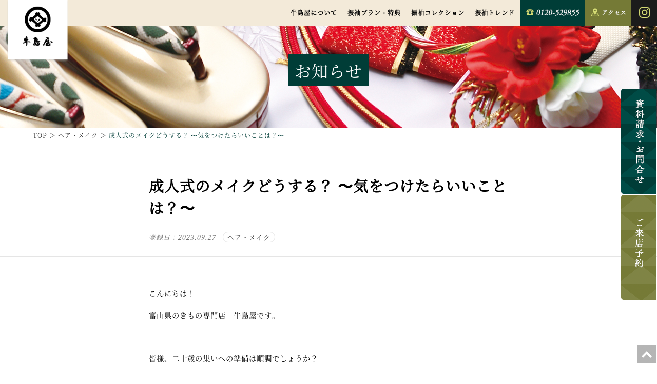

--- FILE ---
content_type: text/html; charset=UTF-8
request_url: https://ushijimaya.com/hair-make/2023092%EF%BC%97/
body_size: 10733
content:


<!DOCTYPE html>
<html lang="ja">

<head>
<!-- Google Tag Manager -->
<script>(function(w,d,s,l,i){w[l]=w[l]||[];w[l].push({'gtm.start':
new Date().getTime(),event:'gtm.js'});var f=d.getElementsByTagName(s)[0],
j=d.createElement(s),dl=l!='dataLayer'?'&l='+l:'';j.async=true;j.src=
'https://www.googletagmanager.com/gtm.js?id='+i+dl;f.parentNode.insertBefore(j,f);
})(window,document,'script','dataLayer','GTM-MK3572V');</script>
<!-- End Google Tag Manager -->
<meta http-equiv="X-UA-Compatible" content="IE=edge">
<meta charset="utf-8">
<meta name="viewport" content="width=device-width, initial-scale=1.0, minimum-scale=1.0, maximum-scale=2.0, user-scalable=no">

	<!-- This site is optimized with the Yoast SEO plugin v15.5 - https://yoast.com/wordpress/plugins/seo/ -->
	<title>成人式のメイクどうする？ 〜気をつけたらいいことは？〜   | 富山・魚津・高岡の振袖選び【牛島屋】</title>
	<meta name="description" content="こんにちは！富山県のきもの専門店　牛島屋です。皆様、二十歳の集いへの準備は順調でしょうか？日程の詳細についてはまだ決定されていませんが、残り３ヶ月となりましたので、早めに準備されることをおすすめします！着付けやヘアメイクの予約は早いに越したことはないので予約がまだ！と言う方は、急ぎましょう！そして、予約したという方も再確認をしましょう。" />
	<meta name="robots" content="index, follow, max-snippet:-1, max-image-preview:large, max-video-preview:-1" />
	<link rel="canonical" href="https://ushijimaya.com/hair-make/2023092７/" />
	<meta property="og:locale" content="ja_JP" />
	<meta property="og:type" content="article" />
	<meta property="og:title" content="成人式のメイクどうする？ 〜気をつけたらいいことは？〜   | 富山・魚津・高岡の振袖選び【牛島屋】" />
	<meta property="og:description" content="こんにちは！富山県のきもの専門店　牛島屋です。皆様、二十歳の集いへの準備は順調でしょうか？日程の詳細についてはまだ決定されていませんが、残り３ヶ月となりましたので、早めに準備されることをおすすめします！着付けやヘアメイクの予約は早いに越したことはないので予約がまだ！と言う方は、急ぎましょう！そして、予約したという方も再確認をしましょう。" />
	<meta property="og:url" content="https://ushijimaya.com/hair-make/2023092７/" />
	<meta property="og:site_name" content="富山・魚津・高岡の振袖選び【牛島屋】" />
	<meta property="article:published_time" content="2023-09-27T08:12:58+00:00" />
	<meta property="article:modified_time" content="2024-01-23T02:19:32+00:00" />
	<meta property="og:image" content="https://ushijimaya.com/wp-content/uploads/2021/07/No.12サイズ小2.jpg" />
	<meta property="og:image:width" content="910" />
	<meta property="og:image:height" content="683" />
	<meta name="twitter:card" content="summary_large_image" />
	<meta name="twitter:label1" content="Written by">
	<meta name="twitter:data1" content="牛島屋さま">
	<meta name="twitter:label2" content="Est. reading time">
	<meta name="twitter:data2" content="0分">
	<script type="application/ld+json" class="yoast-schema-graph">{"@context":"https://schema.org","@graph":[{"@type":"Organization","@id":"https://ushijimaya.com/#organization","name":"\u725b\u5cf6\u5c4b","url":"https://ushijimaya.com/","sameAs":["https://www.instagram.com/furisode_ushijimaya/"],"logo":{"@type":"ImageObject","@id":"https://ushijimaya.com/#logo","inLanguage":"ja","url":"https://ushijimaya.com/wp-content/uploads/2022/06/og-image-4.jpg","width":1200,"height":630,"caption":"\u725b\u5cf6\u5c4b"},"image":{"@id":"https://ushijimaya.com/#logo"}},{"@type":"WebSite","@id":"https://ushijimaya.com/#website","url":"https://ushijimaya.com/","name":"\u5bcc\u5c71\u30fb\u9b5a\u6d25\u30fb\u9ad8\u5ca1\u306e\u632f\u8896\u9078\u3073\u3010\u725b\u5cf6\u5c4b\u3011","description":"\u5bcc\u5c71\u770c\u5bcc\u5c71\u5e02\u30fb\u9b5a\u6d25\u5e02\u30fb\u9ad8\u5ca1\u5e02\u3067\u306e\u6210\u4eba\u5f0f\u3068\u632f\u8896\u8cfc\u5165\u3001\u30ec\u30f3\u30bf\u30eb\u306f\u725b\u5cf6\u5c4b\u306b\u304a\u4efb\u305b\u3002\u632f\u8896\u306e\u30b3\u30fc\u30c7\u3060\u3051\u3067\u306a\u304f\u5e2f\u3084\u30d8\u30a2\u30e1\u30a4\u30af\u306e\u3054\u76f8\u8ac7\u3082\u30c8\u30fc\u30bf\u30eb\u3067\u304a\u53d7\u3051\u3044\u305f\u3057\u307e\u3059\u3002\u304a\u6bcd\u3055\u3093\u632f\u8896\u3092\u3054\u5229\u7528\u3055\u308c\u308b\u30de\u30de\u632f\u308a\u3084\u304a\u5199\u771f\u306e\u307f\u306e\u524d\u64ae\u308a\u64ae\u5f71\u30d7\u30e9\u30f3\u3082\u3054\u3056\u3044\u307e\u3059\u3002","publisher":{"@id":"https://ushijimaya.com/#organization"},"potentialAction":[{"@type":"SearchAction","target":"https://ushijimaya.com/?s={search_term_string}","query-input":"required name=search_term_string"}],"inLanguage":"ja"},{"@type":"ImageObject","@id":"https://ushijimaya.com/hair-make/2023092%ef%bc%97/#primaryimage","inLanguage":"ja","url":"https://ushijimaya.com/wp-content/uploads/2021/07/No.12\u30b5\u30a4\u30ba\u5c0f2.jpg","width":910,"height":683},{"@type":"WebPage","@id":"https://ushijimaya.com/hair-make/2023092%ef%bc%97/#webpage","url":"https://ushijimaya.com/hair-make/2023092%ef%bc%97/","name":"\u6210\u4eba\u5f0f\u306e\u30e1\u30a4\u30af\u3069\u3046\u3059\u308b\uff1f \u301c\u6c17\u3092\u3064\u3051\u305f\u3089\u3044\u3044\u3053\u3068\u306f\uff1f\u301c \u00a0 | \u5bcc\u5c71\u30fb\u9b5a\u6d25\u30fb\u9ad8\u5ca1\u306e\u632f\u8896\u9078\u3073\u3010\u725b\u5cf6\u5c4b\u3011","isPartOf":{"@id":"https://ushijimaya.com/#website"},"primaryImageOfPage":{"@id":"https://ushijimaya.com/hair-make/2023092%ef%bc%97/#primaryimage"},"datePublished":"2023-09-27T08:12:58+00:00","dateModified":"2024-01-23T02:19:32+00:00","description":"\u3053\u3093\u306b\u3061\u306f\uff01\u5bcc\u5c71\u770c\u306e\u304d\u3082\u306e\u5c02\u9580\u5e97\u3000\u725b\u5cf6\u5c4b\u3067\u3059\u3002\u7686\u69d8\u3001\u4e8c\u5341\u6b73\u306e\u96c6\u3044\u3078\u306e\u6e96\u5099\u306f\u9806\u8abf\u3067\u3057\u3087\u3046\u304b\uff1f\u65e5\u7a0b\u306e\u8a73\u7d30\u306b\u3064\u3044\u3066\u306f\u307e\u3060\u6c7a\u5b9a\u3055\u308c\u3066\u3044\u307e\u305b\u3093\u304c\u3001\u6b8b\u308a\uff13\u30f6\u6708\u3068\u306a\u308a\u307e\u3057\u305f\u306e\u3067\u3001\u65e9\u3081\u306b\u6e96\u5099\u3055\u308c\u308b\u3053\u3068\u3092\u304a\u3059\u3059\u3081\u3057\u307e\u3059\uff01\u7740\u4ed8\u3051\u3084\u30d8\u30a2\u30e1\u30a4\u30af\u306e\u4e88\u7d04\u306f\u65e9\u3044\u306b\u8d8a\u3057\u305f\u3053\u3068\u306f\u306a\u3044\u306e\u3067\u4e88\u7d04\u304c\u307e\u3060\uff01\u3068\u8a00\u3046\u65b9\u306f\u3001\u6025\u304e\u307e\u3057\u3087\u3046\uff01\u305d\u3057\u3066\u3001\u4e88\u7d04\u3057\u305f\u3068\u3044\u3046\u65b9\u3082\u518d\u78ba\u8a8d\u3092\u3057\u307e\u3057\u3087\u3046\u3002","inLanguage":"ja","potentialAction":[{"@type":"ReadAction","target":["https://ushijimaya.com/hair-make/2023092%ef%bc%97/"]}]},{"@type":"Article","@id":"https://ushijimaya.com/hair-make/2023092%ef%bc%97/#article","isPartOf":{"@id":"https://ushijimaya.com/hair-make/2023092%ef%bc%97/#webpage"},"author":{"@id":"https://ushijimaya.com/#/schema/person/7494305158eebdd913002636fd69171a"},"headline":"\u6210\u4eba\u5f0f\u306e\u30e1\u30a4\u30af\u3069\u3046\u3059\u308b\uff1f \u301c\u6c17\u3092\u3064\u3051\u305f\u3089\u3044\u3044\u3053\u3068\u306f\uff1f\u301c \u00a0","datePublished":"2023-09-27T08:12:58+00:00","dateModified":"2024-01-23T02:19:32+00:00","mainEntityOfPage":{"@id":"https://ushijimaya.com/hair-make/2023092%ef%bc%97/#webpage"},"publisher":{"@id":"https://ushijimaya.com/#organization"},"image":{"@id":"https://ushijimaya.com/hair-make/2023092%ef%bc%97/#primaryimage"},"articleSection":"\u30d8\u30a2\u30fb\u30e1\u30a4\u30af","inLanguage":"ja"},{"@type":"Person","@id":"https://ushijimaya.com/#/schema/person/7494305158eebdd913002636fd69171a","name":"\u725b\u5cf6\u5c4b\u3055\u307e","image":{"@type":"ImageObject","@id":"https://ushijimaya.com/#personlogo","inLanguage":"ja","url":"https://secure.gravatar.com/avatar/2986de6c9bab717a47a0d97a69490aa4?s=96&d=mm&r=g","caption":"\u725b\u5cf6\u5c4b\u3055\u307e"}}]}</script>
	<!-- / Yoast SEO plugin. -->


<link rel='dns-prefetch' href='//s.w.org' />
<link rel='stylesheet' id='ushijimaya-style-css'  href='https://ushijimaya.com/wp-content/themes/jks-ushijimaya/style.css' type='text/css' media='all' />
<link rel='stylesheet' id='ushijimaya-print-css'  href='https://ushijimaya.com/wp-content/themes/jks-ushijimaya/css/print.css' type='text/css' media='all' />
<link rel='stylesheet' id='jks-style-css'  href='https://ushijimaya.com/wp-content/themes/jks-main/style.css' type='text/css' media='all' />
<link rel='stylesheet' id='NotoSansJP-font-css'  href='https://ushijimaya.com/wp-content/themes/jks-main/css/NotoSansJP.css' type='text/css' media='all' />
<link rel='stylesheet' id='NotoSerifJP-font-css'  href='https://ushijimaya.com/wp-content/themes/jks-main/css/NotoSerifJP.css' type='text/css' media='all' />
<link rel='stylesheet' id='jks-custom-css'  href='https://ushijimaya.com/wp-content/themes/jks-main/css/custom.css' type='text/css' media='all' />
<link rel='stylesheet' id='jks-blog-css'  href='https://ushijimaya.com/wp-content/themes/jks-main/css/blog.css' type='text/css' media='all' />
<link rel='stylesheet' id='jks-single-css'  href='https://ushijimaya.com/wp-content/themes/jks-main/css/single.css' type='text/css' media='all' />
<link rel='stylesheet' id='jks-simplelightbox-css-css'  href='https://ushijimaya.com/wp-content/themes/jks-main/js/node_modules/simplelightbox/dist/simple-lightbox.min.css' type='text/css' media='all' />
<link rel='stylesheet' id='jks-single-extra-css'  href='https://ushijimaya.com/wp-content/themes/jks-main/css/single-extra.css' type='text/css' media='all' />
<script type='text/javascript' src='https://ushijimaya.com/wp-content/themes/jks-main/js/node_modules/jquery/dist/jquery.min.js' id='ushijimaya-jquery-js'></script>
<script type='text/javascript' src='https://ushijimaya.com/wp-content/themes/jks-ushijimaya/js/pg-common.js' id='ushijimaya-pg-common-js'></script>
<script type='text/javascript' src='https://ushijimaya.com/wp-content/themes/jks-ushijimaya/js/node_modules/vanilla-lazyload/dist/lazyload.min.js' id='ushijimaya-vanilla-lazyload-js'></script>
<script type='text/javascript' src='https://ushijimaya.com/wp-content/themes/jks-ushijimaya/js/pg-lazyload.js' id='ushijimaya-pg-lazyload-js'></script>
<script type='text/javascript' src='https://ushijimaya.com/wp-content/themes/jks-main/js/node_modules/simplelightbox/dist/simple-lightbox.jquery.min.js' id='jks-simplelightbox-js-js'></script>
<script type='text/javascript' src='https://ushijimaya.com/wp-content/themes/jks-main/js/pg-single.js' id='jks-pg-single-js'></script>
<link rel="https://api.w.org/" href="https://ushijimaya.com/wp-json/" /><link rel="alternate" type="application/json" href="https://ushijimaya.com/wp-json/wp/v2/posts/4425" /><link rel="EditURI" type="application/rsd+xml" title="RSD" href="https://ushijimaya.com/xmlrpc.php?rsd" />
<link rel="wlwmanifest" type="application/wlwmanifest+xml" href="https://ushijimaya.com/wp-includes/wlwmanifest.xml" /> 
<link rel='shortlink' href='https://ushijimaya.com/?p=4425' />
<link rel="alternate" type="application/json+oembed" href="https://ushijimaya.com/wp-json/oembed/1.0/embed?url=https%3A%2F%2Fushijimaya.com%2Fhair-make%2F2023092%25ef%25bc%2597%2F" />
<link rel="alternate" type="text/xml+oembed" href="https://ushijimaya.com/wp-json/oembed/1.0/embed?url=https%3A%2F%2Fushijimaya.com%2Fhair-make%2F2023092%25ef%25bc%2597%2F&#038;format=xml" />
							<meta property="og:image" content="https://ushijimaya.com/wp-content/themes/jks-ushijimaya/images/common/og-image.jpg" />
					<meta property="og:type" content="article"
		/>
<link rel="shortcut icon" href="https://ushijimaya.com/wp-content/themes/jks-ushijimaya/favicon.ico" type="image/x-icon">
	<!-- Global site tag (gtag.js) - Google Analytics -->
	<script async src="https://www.googletagmanager.com/gtag/js?id=UA-8317628-62"></script>
	<script>
	  window.dataLayer = window.dataLayer || [];
	  function gtag(){dataLayer.push(arguments);}
	  gtag('js', new Date());

	  gtag('config', 'UA-8317628-62');
	</script>
		<script type="application/ld+json">
		{
			"@context": "http://schema.org",
			"@type": "BlogPosting",
			"mainEntityOfPage":{
			"@type":"WebPage",
			"@id":"https://ushijimaya.com/hair-make/2023092%ef%bc%97/"
		},
			"headline":"成人式のメイクどうする？ 〜気をつけたらいいことは？〜  ",
			"image": [
			"https://ushijimaya.com/wp-content/uploads/2021/07/No.12サイズ小2.jpg"
		],
		"datePublished": "2023-09-27T17:12:58+09:00",
		"dateModified": "2024-01-23T11:19:32+09:00",
		"publisher": {
			"@type": "Organization",
			"name":"富山・魚津・高岡の振袖選び【牛島屋】",
			"logo": {
				"@type": "ImageObject",
				"url": "https://ushijimaya.com/wp-content/themes/jks-ushijimaya/images/common/header-logo.png"
			}
		},
			"description": "&nbsp; こんにちは！ 富山県のきもの専門店　牛島屋です。 &nbsp; 皆様、二十歳の集いへの準備は順調でしょうか？ 日程の詳細についてはまだ決定されていませんが、 残り３ヶ月となりましたので、早めに準備されること [&hellip;]"
		}
	</script>


<meta name="google-site-verification" content="fZR9PYuTCJMG_UvTWsaZuFeJ7CfuoH9RRi6WuJDT2cA" />
</head>

<body>
<!-- Google Tag Manager (noscript) -->
<noscript><iframe src="https://www.googletagmanager.com/ns.html?id=GTM-MK3572V"
height="0" width="0" style="display:none;visibility:hidden"></iframe></noscript>
<!-- End Google Tag Manager (noscript) -->
	<header>
		<div class="header-body">
			<div class="header-left">
				<div class="header-logo">
					<a href="https://ushijimaya.com/">
						<img src="https://ushijimaya.com/wp-content/themes/jks-ushijimaya/images/common/header-logo.png" alt="富山・魚津・高岡の振袖選び【牛島屋】" class="pc-contents">
						<img src="https://ushijimaya.com/wp-content/themes/jks-ushijimaya/images-sp/common/header-logo.svg" alt="富山・魚津・高岡の振袖選び【牛島屋】" class="sp-contents">
					</a>
				</div>
			</div>
			<div class="header-right">
				<div class="header-right-body">
					<div class="header-menu">
						<input id="menu-cb" type="checkbox" value="off" class="sp-contents">
						<label id="menu-icon" for="menu-cb" class="sp-contents">
							<img src="https://ushijimaya.com/wp-content/themes/jks-ushijimaya/images-sp/common/ham-menu.png" alt="牛島屋メニュー">
							<img src="https://ushijimaya.com/wp-content/themes/jks-ushijimaya/images-sp/common/cls-menu.png" alt="">
						</label>
						<label id="menu-background" class="sp-contents"></label>
						<div id="ham-menu">
							<ul class="header-menu-navi opac">
								<li class="main blog">
									<a href="https://ushijimaya.com/news"><img src="https://ushijimaya.com/wp-content/themes/jks-ushijimaya/images-sp/common/btn-blog.jpg" alt="お知らせ"></a>
								</li>
								<li class="main">
																		<a href="https://ushijimaya.com/about" title="牛島屋について" class="mainmenu">牛島屋について</a>
																			<ul class="sub">
																						<li>
												<a href="https://ushijimaya.com/about/company/">牛島屋の会社概要</a>
											</li>
																						<li>
												<a href="https://ushijimaya.com/about/concept/">牛島屋の想い</a>
											</li>
																						<li>
												<a href="https://ushijimaya.com/about/access/">牛島屋の店舗一覧・アクセス</a>
											</li>
																					</ul>
																	</li>
								<li class="main">
																		<a href="https://ushijimaya.com/plan" title="振袖プラン・特典" class="mainmenu">振袖プラン・特典</a>
																			<ul class="sub">
																						<li>
												<a href="https://ushijimaya.com/plan/buy/">振袖購入プラン</a>
											</li>
																						<li>
												<a href="https://ushijimaya.com/plan/rental/">振袖レンタルプラン</a>
											</li>
																						<li>
												<a href="https://ushijimaya.com/plan/remake/">ママ振袖・姉振袖プラン</a>
											</li>
																					</ul>
																	</li>
								<li class="main">
									<a href="https://ushijimaya.com/collection" title="振袖コレクション" class="mainmenu">振袖コレクション</a>
								</li>
								<li class="main">
																									<a class="mainmenu" href="https://ushijimaya.com/trend/">振袖トレンド</a>
										<ul class="sub">
																																										<li>
											<a href="https://ushijimaya.com/trend/iv-talent/">菅田愛貴インタビュー</a>
										</li>
																																																					<li>
											<a href="https://ushijimaya.com/trend/traditional-colors/">伝統×四季の色</a>
										</li>
																																																					<li>
											<a href="https://ushijimaya.com/trend/hair/">最新トレンド！振袖ヘアスタイル</a>
										</li>
																																																					<li>
											<a href="https://ushijimaya.com/trend/komono/">アイドル級のおしゃ顔メイク</a>
										</li>
																																																					<li>
											<a href="https://ushijimaya.com/trend/hakama/">卒業式は華やか袴スタイル☆</a>
										</li>
																																																					<li>
											<a href="https://ushijimaya.com/trend/code/">帯と小物で激変！振袖コーデ</a>
										</li>
																																																					<li>
											<a href="https://ushijimaya.com/trend/short_furisode/">新世代の振袖スタイル</a>
										</li>
																																																					<li>
											<a href="https://ushijimaya.com/trend/restyle/">母・姉の振袖を着る！ママ振り</a>
										</li>
																																																					<li>
											<a href="https://ushijimaya.com/trend/model/">最新トレンド！人気モデル紹介</a>
										</li>
																																																					<li>
											<a href="https://ushijimaya.com/trend/care/">プロに聞いた！スキンケア</a>
										</li>
																																																					<li>
											<a href="https://ushijimaya.com/trend/manners-a/">成人式に便利！振袖マナー基本</a>
										</li>
																																																					<li>
											<a href="https://ushijimaya.com/trend/manners-b/">成人式に便利！振袖マナー応用</a>
										</li>
																																																					<li>
											<a href="https://ushijimaya.com/trend/tpo/">TPO別　振袖着こなしレッスン</a>
										</li>
																																																					<li>
											<a href="https://ushijimaya.com/trend/point/">ステキな振袖写真を撮るヒケツ☆</a>
										</li>
																																																					<li>
											<a href="https://ushijimaya.com/trend/craft/">世界に誇れる匠の技</a>
										</li>
																																																					<li>
											<a href="https://ushijimaya.com/trend/mens-hakama/">男性の成人式 メンズ羽織袴に挑戦</a>
										</li>
																																																					<li>
											<a href="https://ushijimaya.com/trend/camera/">おしゃpic</a>
										</li>
																															<!-- <li>
											<a href="https://ushijimaya.com/trend/yukata">浴衣トレンド情報</a>
										</li> -->
										</ul>
								</li>
								<li class="other">
									<ul>
										<li><a href="https://ushijimaya.com/privacy/">プライバシーポリシー</a></li>
										<li><a href="https://ushijimaya.com/sitepolicy/">サイトポリシー</a></li>
										<li><a href="https://ushijimaya.com/sitemap/">サイトマップ</a></li>
									</ul>
								</li>
							</ul>
						</div>
					</div>

					<div class="header-tel">
						<a href="tel:0120-529855" onclick="gtag('event','tel-tap',{'event_category':'click','event_label': 'telreserve'});"><img src="https://ushijimaya.com/wp-content/themes/jks-ushijimaya/images/common/header-tel.png" alt="TEL:0120-529855"></a>
					</div>

					<div class="header-access">
						<a href="https://ushijimaya.com/about/access/"><img src="https://ushijimaya.com/wp-content/themes/jks-ushijimaya/images/common/header-access.png" alt="牛島屋へのアクセス"></a>
					</div>

					<div class="header-sns">
						<a href="https://www.instagram.com/furisode_ushijimaya/" target="_blank" rel="nofollow"><img src="https://ushijimaya.com/wp-content/themes/jks-ushijimaya/images/common/header-instagram.png" alt="牛島屋インスタグラム"></a>
					</div>
				</div>
			</div>
		</div>
	</header><main class="blog-detail">
	<section id="chapter01">
		<div class="main-title">
			<h1><span>お知らせ</span></h1>
		</div>
		<div id="breadcrumb"><ul vocab="https://schema.org/" typeof="BreadcrumbList"> <li property="itemListElement" typeof="ListItem"><a property="item" typeof="WebPage" href="https://ushijimaya.com" ><span property="name">TOP</span></a><meta property="position" content="1" /></li><li property="itemListElement" typeof="ListItem" ><a property="item" typeof="WebPage" href="https://ushijimaya.com/category/hair-make/" ><span property="name">ヘア・メイク</span></a><meta property="position" content="2" /></li><li property="itemListElement" typeof="ListItem" ><span property="name">成人式のメイクどうする？ 〜気をつけたらいいことは？〜  </span><meta property="position" content="3" /></li></ul></div>
		<div class="blog-title">
			<h2>成人式のメイクどうする？ 〜気をつけたらいいことは？〜  </h2>
			<div class="enroll">
				<p>登録日：<span>2023.09.27</span></p>
								<a href="https://ushijimaya.com/category/hair-make/">ヘア・メイク</a>			</div>
		</div>
	</section>

	<section id="chapter02">
		<div class="blog-detail-body w-common">
			<p>&nbsp;</p>
<p>こんにちは！</p>
<p>富山県のきもの専門店　牛島屋です。</p>
<p>&nbsp;</p>
<p>
皆様、二十歳の集いへの準備は順調でしょうか？</p>
<p>日程の詳細についてはまだ決定されていませんが、</p>
<p>残り３ヶ月となりましたので、早めに準備されることをおすすめします！</p>
<p>着付けやヘアメイクの予約は早いに越したことはないので予約がまだ！と言う方は、急ぎましょう！</p>
<p>そして、予約したという方も再確認をしましょう。</p>
<p>&nbsp;</p>
<p>&nbsp;</p>
<p>&nbsp;</p>
<h3>予約内容の再確認って？ </h3>
<p>&nbsp;</p>
<p>ヘア　メイク　お着付け　どの内容をどこでお願いしているのか？</p>
<p>場所、時間（予約時間、仕上がり時間）、金額も含めた再確認のことです。</p>
<p>&nbsp;</p>
<p>
中には、</p>
<p>お母様の思いで予約していてお嬢様は知らなかった。</p>
<p>お母様が予約してくれていると思っていたら、まだだった。</p>
<p>親と娘でそれぞれ思い思いに予約していた…なんてことも。</p>
<p>ご家族にとってもお嬢様にとっても大事な日、</p>
<p>念の為お互い確認しあいましょう！</p>
<p>&nbsp;</p>
<p>&nbsp;</p>
<p>&nbsp;</p>
<h1>当日のメイクどうする？</h1>
<h1>〜気をつけたたらいいことは？〜  </h1>
<h1> </h1>
<h1> </h1>
<p>ヘアセット、お着付けに関しては</p>
<p>プロの方にお願いする方がほとんどです。</p>
<p>メイクに関しては、プロにお願いする方法と自分でする方法の二つがあります。</p>
<p><a href="https://ushijimaya.com/wp-content/uploads/2021/07/No.12サイズ小2.jpg"><img loading="lazy" class="alignnone  wp-image-1497" src="https://ushijimaya.com/wp-content/uploads/2021/07/No.12サイズ小2-300x225.jpg" alt="" width="500" height="375" srcset="https://ushijimaya.com/wp-content/uploads/2021/07/No.12サイズ小2-300x225.jpg 300w, https://ushijimaya.com/wp-content/uploads/2021/07/No.12サイズ小2-768x576.jpg 768w, https://ushijimaya.com/wp-content/uploads/2021/07/No.12サイズ小2.jpg 910w" sizes="(max-width: 500px) 100vw, 500px" /></a></p>
<p>&nbsp;</p>
<p>
そんなのプロにやってもらうのが一番じゃん！</p>
<p>と思われる方がほとんどかもしれませんが、</p>
<p>中には自分なりのメイクのこだわりがあるお嬢様もおられます。</p>
<p>&nbsp;</p>
<p>
そのような方は自分でメイクをするのも全然アリ！</p>
<p>早起きするのは大変だけど、</p>
<p>自分でメイクをして、キレイに仕上がった時はとっても嬉しいですからね！</p>
<p>&nbsp;</p>
<p>
一方で、</p>
<p>メイクについてあまり知識がない。</p>
<p>普段からメイクはあまりしない。</p>
<p>といったお嬢様には、プロの方にお願いすることをおすすめします。</p>
<p>&nbsp;</p>
<p><a href="https://ushijimaya.com/wp-content/uploads/2022/10/DSC00779-scaled.jpg"><img loading="lazy" class="alignnone  wp-image-3710" src="https://ushijimaya.com/wp-content/uploads/2022/10/DSC00779-300x200.jpg" alt="" width="500" height="333" srcset="https://ushijimaya.com/wp-content/uploads/2022/10/DSC00779-300x200.jpg 300w, https://ushijimaya.com/wp-content/uploads/2022/10/DSC00779-1024x683.jpg 1024w, https://ushijimaya.com/wp-content/uploads/2022/10/DSC00779-768x512.jpg 768w, https://ushijimaya.com/wp-content/uploads/2022/10/DSC00779-1536x1024.jpg 1536w, https://ushijimaya.com/wp-content/uploads/2022/10/DSC00779-2048x1365.jpg 2048w" sizes="(max-width: 500px) 100vw, 500px" /></a></p>
<p>&nbsp;</p>
<p>どうしようか？迷っていらっしゃる方のために</p>
<p>今回は実際に式典に参加したスタッフの実体験も参考にお伝えしたいと思います。</p>
<p>&nbsp;</p>
<p>&nbsp;</p>
<p>&nbsp;</p>
<h2>メイクを自分でする場合<br />
 </h2>
<p>まずはスタッフ談。</p>
<p>&nbsp;</p>
<p>私はお金がかかるくらいなら自分でやった方が納得いくだろうな。</p>
<p>と思い、張り切って朝早くから頑張った結果、、</p>
<p>張り切りすぎて眉毛がとんでもないことになりました、、、笑</p>
<p>&nbsp;</p>
<p>家族からも不評で、二次会に行く前に一度全部落として、メイクを一からやり直しました😅</p>
<p>なのであまり張り切りすぎず、いつもと変えたいところは、</p>
<p>事前に動画などで調べて、何度も練習しておくことをおすすめします。</p>
<p>&nbsp;</p>
<p>&nbsp;</p>
<h3>二十歳の集いメイクのポイントは？<br />
 </h3>
<p>・ベースメイクはセミマットに</p>
<p>振袖を着用した時のメイクはツヤ感を残すより、陶器肌に仕上げることをオススメします！</p>
<p>マスクをつけたりすることで、よれる可能性が高くなるので、</p>
<p>できるだけ崩れないようにマットに仕上げましょう！</p>
<p>&nbsp;</p>
<p>
・リップは濃いめに！</p>
<p>振袖はとにかく華やかなので、リップを控えめにすると負けてしまって、</p>
<p>写真映えがしなくなってしまいます。</p>
<p>ちょっと濃いかな、と思うくらにしてみましょう</p>
<p>&nbsp;</p>
<p>
・アイメイクは振袖と統一感を持たせて濃いめに</p>
<p>アイメイクはどんなイメージに仕上げたいかで、使うアイシャドウなどを考えてみるといいです。</p>
<p>キレイにかっこいい感じに仕上げたい方は、ブラウン系のアイシャドウを使って、色を締める。</p>
<p>可愛く仕上げたい方は、オレンジ系やピンク系のアイシャドウを使ってみるといいかもしれません。</p>
<p>アイメイクも少し濃いかな？と思っても、</p>
<p>写真に写ったらいい感じになるので、振袖やリップに負けないようにしましょう。</p>
<p>&nbsp;</p>
<p>&nbsp;</p>
<p>&nbsp;</p>
<h2>メイクをお任せする場合<br />
 </h2>
<p>
まず、いつもしているメイクを写真などで見せ、希望も伝えましょう。</p>
<p>目を大きく見せたい</p>
<p>鼻をすっきり見せたい</p>
<p>など</p>
<p>&nbsp;</p>
<p>
プロのメイクさんは、</p>
<p>普段のお嬢様のメイクの雰囲気から</p>
<p>お嬢様の好みやこだわりも把握します。</p>
<p>その上でお振袖にあった雰囲気をご提案しながら一緒に進めていきます。</p>
<p>ただ、当日はお客様が多いので、前撮りほどゆっくり時間もかけられません。</p>
<p>なので、あらかじめ伝えておきたいことは、前撮りや準備のときのタイミングで</p>
<p>前もって伝えておくこともおすすめします。</p>
<p>(例えば、つけまつ毛をつけたい場合、その場合つけまつ毛はどちらで準備するのか？など)</p>
<p><a href="https://ushijimaya.com/wp-content/uploads/2022/08/DSC01030-scaled.jpg"><img loading="lazy" class="alignnone  wp-image-3432" src="https://ushijimaya.com/wp-content/uploads/2022/08/DSC01030-300x200.jpg" alt="" width="500" height="333" srcset="https://ushijimaya.com/wp-content/uploads/2022/08/DSC01030-300x200.jpg 300w, https://ushijimaya.com/wp-content/uploads/2022/08/DSC01030-1024x683.jpg 1024w, https://ushijimaya.com/wp-content/uploads/2022/08/DSC01030-768x512.jpg 768w, https://ushijimaya.com/wp-content/uploads/2022/08/DSC01030-1536x1024.jpg 1536w, https://ushijimaya.com/wp-content/uploads/2022/08/DSC01030-2048x1365.jpg 2048w" sizes="(max-width: 500px) 100vw, 500px" /></a></p>
<p>
牛島屋でも当日多くのお嬢様のヘアメイクを担当させて頂いています。</p>
<p>これまたなかなか好評なんです！！</p>
<p>牛島屋では、前撮りの際にお嬢様ごとのメイクレシピを作成して、</p>
<p>当日も仕上げていくので安心してお任せできます。</p>
<p>薄すぎず、濃すぎず、振袖に合ったメイクでお嬢様が</p>
<p>気持ちよく素敵な一日を過ごしていただけるよう、力を尽くしています。</p>
<p>&nbsp;</p>
<p>&nbsp;</p>
<h3>メイクは重要ポイント</h3>
<p>&nbsp;</p>
<p>久しぶりに会った同級生と写真を撮るときに可愛く写りたい！</p>
<p>何と言っても写真は後に残るので大事なポイントです！🥹</p>
<p>式典当日がお嬢様にとって最高に楽しい1日になりますように、、、、</p>
<p>メイクに関してもどうぞお気軽にご相談ください。</p>
<p>&nbsp;</p>
<p>
<a href="https://ushijimaya.com/reserve-form/" target="_blank" rel="noopener"><img loading="lazy" class="alignnone size-full wp-image-176" src="https://ushijimaya.com/wp-content/uploads/2020/02/btn01.png" alt="ご来店予約はこちらのボタン" width="300" height="75" /></a></p>
<p>&nbsp;</p>
<div>
<p>◇◆◇◆◇◆◇◆◇◆◇◆◇◆◇◆◇◆◇◆◇◆◇◆◇◆◇◆◇◆◇◆</p>
<p><span style="color: #333333;"><span class="bold">Instagram</span>で</span>お客様のお振袖姿を配信しています！</p>
<p>きっと参考になりますよ♡素敵な気姿を是非ご覧ください♪</p>
<p><span style="color: #333333;"><a style="color: #333333;" href="https://www.instagram.com/furisode_ushijimaya/" target="_blank" rel="noopener"><span class="bold">＠furisode_ushijimaya</span></a></span></p>
<p>牛島屋各店にて、ご承諾をいただいたお嬢様をご紹介しています♡<br />
良かったら、<span class="bold" style="color: #333333;">『いいね！』『フォロー』</span>をよろしくお願いいたします♪</p>
<p>◇◆◇◆◇◆◇◆◇◆◇◆◇◆◇◆◇◆◇◆◇◆◇◆◇◆◇◆◇◆◇◆</p>
</div>
<div>
<p>*******************************************************</p>
<p><span style="color: #333333;"><a style="color: #333333;" href="https://ushijimaya.com/%e6%88%90%e4%ba%ba%e5%bc%8f%e3%81%ae%e6%ba%96%e5%82%99/20230912/">初めての成人式　何から始めたら良い？</a></span></p>
</div>
<p><span style="color: #333333;"><a style="color: #333333;" href="https://ushijimaya.com/%e6%8c%af%e8%a2%96%e3%81%ab%e3%81%a4%e3%81%84%e3%81%a6/20230905/">シンプルな振袖</a></span></p>
<p><span style="color: #333333;"><a style="color: #333333;" href="https://ushijimaya.com/%e6%8c%af%e8%a2%96%e3%81%ab%e3%81%a4%e3%81%84%e3%81%a6/20230829/">ママ振りを自分らしく</a></span></p>
<p><span style="color: #333333;"><a style="color: #333333;" href="https://ushijimaya.com/%e6%8c%af%e8%a2%96%e3%81%ab%e3%81%a4%e3%81%84%e3%81%a6/20230822/">ファーストレンタルとは？</a></span></p>
<p><span style="color: #333333;"><a style="color: #333333;" href="https://ushijimaya.com/%e7%89%9b%e5%b3%b6%e5%b1%8b%e3%81%ab%e3%81%a4%e3%81%84%e3%81%a6/20230815/">人生に一度の日にとっておきの一枚を</a></span></p>
<p><span style="color: #333333;"><a style="color: #333333;" href="https://ushijimaya.com/%e5%86%99%e7%9c%9f%e6%92%ae%e5%bd%b1%e3%81%ab%e3%81%a4%e3%81%84%e3%81%a6/20230808/">いまの前撮りってこんなにも撮るの？</a></span></p>
<p><span style="color: #333333;"><a style="color: #333333;" href="https://ushijimaya.com/%e7%89%9b%e5%b3%b6%e5%b1%8b%e3%81%ab%e3%81%a4%e3%81%84%e3%81%a6/20230802/">牛島屋は他のお店と何が違うの？</a></span></p>
<p><span style="color: #333333;"><a style="color: #333333;" href="https://ushijimaya.com/%e6%8c%af%e8%a2%96%e3%81%ab%e3%81%a4%e3%81%84%e3%81%a6/20230725/">振袖の人気カラーをご紹介</a></span></p>
<p><span style="color: #333333;"><a style="color: #333333;" href="https://ushijimaya.com/event/20230720/">夏の振袖展開催！</a></span></p>
<p><span style="color: #333333;"><a style="color: #333333;" href="https://ushijimaya.com/notice/20230716/">新作振袖紹介⑤</a></span></p>
<p><span style="color: #333333;"><a style="color: #333333;" href="https://ushijimaya.com/notice/20230710/">振袖を着る機会</a></span></p>
<p><span style="color: #333333;"><a style="color: #333333;" href="https://ushijimaya.com/notice/20230707/">振袖プラン、何が違うの？</a></span></p>
<p><span style="color: #333333;"><a style="color: #333333;" href="https://ushijimaya.com/%e5%8d%92%e6%a5%ad%e8%a2%b4/20230629/">袴選びはお早めに</a></span></p>
<p>新作振袖紹介④</p>
<p>新作振袖紹介③</p>
<p>新作振袖紹介②</p>
<p>新作振袖紹介①</p>
<p>撮影会の様子をご紹介！(高岡店編）</p>
<p>撮影会の様子をご紹介！(舞夢館編)</p>
<p>前撮り準備！</p>
<p>振袖に使われる文様</p>
<p>【アフターケア】着用後のお手入れ</p>
<p>振袖はどの色が人気？？</p>
<p>人気のヘアスタイルをご紹介！</p>
<p>振袖を着る機会はどのくらいあるの？</p>
<p>*******************************************************</p>
		</div>

		<div class="btn04"><a href="https://ushijimaya.com/news">一覧へ</a></div>
	</section>

	<section id="chapter03">
				<div class="blog-detail-body w-common">
			<h4>他の記事を見る</h4>
			<p class="h4-sub">最新情報をCHECK!</p>
			<ul>
							<li>
					<a href="https://ushijimaya.com/hair-make/0410/">
						<span class="title">振袖に似合うヘアスタイル、もうイメージできていますか？</span>
						<span class="date">2025.04.10</span>
					</a>
				</li>
							<li>
					<a href="https://ushijimaya.com/hair-make/20240330/">
						<span class="title">流行のヘアスタイルをご紹介！</span>
						<span class="date">2024.03.30</span>
					</a>
				</li>
							<li>
					<a href="https://ushijimaya.com/notice/20231031/">
						<span class="title">人気のヘアスタイル</span>
						<span class="date">2023.10.31</span>
					</a>
				</li>
							<li>
					<a href="https://ushijimaya.com/hair-make/20231003/">
						<span class="title">振袖ヘアカラー</span>
						<span class="date">2023.10.03</span>
					</a>
				</li>
							<li>
					<a href="https://ushijimaya.com/hair-make/20230324/">
						<span class="title">人気のヘアスタイルをご紹介！</span>
						<span class="date">2023.03.24</span>
					</a>
				</li>
						</ul>
		</div>
			</section>
</main>

<!-- ここからフッタ -->
<footer>
	<div class="sidebar-link">
		<a href="https://ushijimaya.com/contact-form/"><img src="https://ushijimaya.com/wp-content/themes/jks-ushijimaya/images/common/side-btn-contact.png" alt="資料請求・お問い合わせ"></a>
		<a href="https://ushijimaya.com/reserve-form/"><img src="https://ushijimaya.com/wp-content/themes/jks-ushijimaya/images/common/side-btn-reservation.png" alt="牛島屋ご来店予約"></a>
	</div>

	<div class="sp-bottom-link sp-contents">
		<a href="https://ushijimaya.com/reserve-form/"><img src="https://ushijimaya.com/wp-content/themes/jks-ushijimaya/images-sp/common/sp-bottom-btn-reservation.png" alt="牛島屋ご来店予約"></a>
		<a href="https://ushijimaya.com/contact-form/"><img src="https://ushijimaya.com/wp-content/themes/jks-ushijimaya/images-sp/common/sp-bottom-btn-contact.png" alt="資料請求・お問い合わせ"></a>
		<a href="tel:0120-529855" onclick="gtag('event','tel-tap',{'event_category':'click','event_label': 'telreserve'});"><img src="https://ushijimaya.com/wp-content/themes/jks-ushijimaya/images-sp/common/sp-bottom-btn-tel.png" alt="TEL:0120-529855"></a>
		<a href="https://ushijimaya.com/about/access/"><img src="https://ushijimaya.com/wp-content/themes/jks-ushijimaya/images-sp/common/sp-bottom-btn-access.png" alt="牛島屋へのアクセス"></a>
	</div>

	<div class="pagetop">
		<a href="javascript:void(0)"><img src="https://ushijimaya.com/wp-content/themes/jks-ushijimaya/images/common/pagetop.png" alt="ページの上へ"></a>
	</div>

	<div class="footer-link">
		<div class="footer-link-btn">
			<a href="https://www.furisodeshop.com/" target="_blank"><img src="data:image/svg+xml,%3Csvg xmlns='http://www.w3.org/2000/svg' viewBox='0 0 460 260'%3E%3C/svg%3E" data-src="https://ushijimaya.com/wp-content/themes/jks-ushijimaya/images/common/footer-link-hatachi.jpg" alt="HATACHIへのリンク"></a>
			<a href="https://www.instagram.com/furisode_ushijimaya/" target="_blank" rel="nofollow"><img src="data:image/svg+xml,%3Csvg xmlns='http://www.w3.org/2000/svg' viewBox='0 0 460 260'%3E%3C/svg%3E" data-src="https://ushijimaya.com/wp-content/themes/jks-ushijimaya/images/common/footer-link-insta.png" alt="牛島屋インスタグラム"></a>
		</div>
	</div>

	<div class="footer-body">
		<a href="https://ushijimaya.com/"><img src="https://ushijimaya.com/wp-content/themes/jks-ushijimaya/images/common/footer-logo.svg" alt="牛島屋トップページへ"></a>
		<div class="footer-bottom-link">
			<a href="https://ushijimaya.com/privacy">プライバシーポリシー</a>
			<a href="https://ushijimaya.com/sitepolicy">サイトポリシー</a>
			<a href="https://ushijimaya.com/sitemap">サイトマップ</a>
		</div>
		<copyright>&copy;Ushijimaya, All Right Reserved.</copyright>
	</div>
	<script type='text/javascript' src='https://ushijimaya.com/wp-includes/js/wp-embed.min.js' id='wp-embed-js'></script>
</footer>
</body>
</html>
<!--
Performance optimized by W3 Total Cache. Learn more: https://www.boldgrid.com/w3-total-cache/


Served from: ushijimaya.com @ 2026-01-31 05:39:09 by W3 Total Cache
-->

--- FILE ---
content_type: text/css
request_url: https://ushijimaya.com/wp-content/themes/jks-ushijimaya/style.css
body_size: 5371
content:
/*
 Theme Name:   jks-ushijimaya
 Theme URI:    https://www.kousoku-offset.co.jp/
 Description:  子テーマのJKS牛島屋
 Author:       kousoku@manager
 Author URI:
 Template:     jks-main
 Version:      1.0
 License:      GNU General Public License v2 or later
 License URI:  http://www.gnu.org/licenses/gpl-2.0.html

 /* == Add your own styles below this line ==
--------------------------------------------*/
@charset "utf-8";

/*------------------------------------*\
	MAIN
\*------------------------------------*/

::-moz-selection {
   background: var(--main-color01);
   color: #d4db74;
}
::selection {
   background: var(--main-color01);
   color: #d4db74;
}

:root {
	--main-color01: #003d37;
	--accent-col01: #003d37;
	--bk-col02: #f0ecde;
}
/* --- SP ---------- */

@media print, screen and (max-width: 740px) {

	body {
		width: 100%;
		margin: 0;
		padding: 0 0 50px 0;
		font-family: 'Noto Serif JP', 游明朝,"Yu Mincho",YuMincho,"Hiragino Mincho ProN",HGS明朝E,Georgia,メイリオ,Meiryo,serif;
		line-height: 160%;
		letter-spacing: 1px;
		-webkit-text-size-adjust:100%;
		overflow: hidden;
	}

	html{
		overflow: auto;
	}

}

/* --- PC ---------- */

@media print, screen and (min-width: 741px) {

	body {
		width: 100%;
		margin: 0;
		padding: 0;
		font-size: 100%;
		font-family: 'Noto Serif JP', 游明朝,"Yu Mincho",YuMincho,"Hiragino Mincho ProN",HGS明朝E,Georgia,メイリオ,Meiryo,serif;
		line-height: 160%;
		letter-spacing: 1px;
		-webkit-text-size-adjust:100%;
		overflow: hidden;
	}

	a[href^="tel:"] {
		pointer-events: none;
	}

	html{
		overflow: auto;
	}

}



/* リンク */

/* 基本 */

a{
	text-decoration: none;
}

a:link {
	color: #333;
}

a:visited {
	color: #666;
}

a:hover {
	color: #999;
	text-decoration: underline;
}

a:active {
	color: #999;
	text-decoration: underline;
}

a img {
	border: none;
}

img{
	vertical-align: bottom;
}

.opac a:hover img {
	filter: alpha(opacity=70);
	-moz-opacity: 0.70;
	opacity: 0.70;
}

a:hover img.opac {
	filter: alpha(opacity=70);
	-moz-opacity: 0.70;
	opacity: 0.70;
}

.transition{
	-webkit-transition: 0.8s;
	-moz-transition: 0.8s;
	-o-transition: 0.8s;
	-ms-transition: 0.8s;
	transition: 0.8s;
}

.clearfix:after {
	content: "";
	clear: both;
	display: block;
}


.arrow{
	position: relative;
}

.arrow:after{
	display: inline-block;
	position: absolute;
	right: 5%;
	content: "→";
	font-weight: bold;
}


.arrow01{
	position: relative;
	display: inline-block;
	padding: 0 0 0 16px;
	color: #000;
	vertical-align: middle;
	text-decoration: none;
	font-size: 15px;
}

.arrow01::before, .arrow01::after{
	position: absolute;
	top: 0;
	bottom: 0;
	left: 0;
	margin: auto;
	content: "";
	vertical-align: middle;
}

.arrow02{
	position: relative;
}

.arrow02:after{
	display: inline-block;
	position: absolute;
	right: -30px;
	content: "〉";
	font-weight: bold;
}


.en{
	font-family: "Helvetica Neue", Helvetica;
	letter-spacing: 1px;
}

.yoko-80{
	-webkit-transform: scale(0.8, 1);
	-o-transform: scale(0.8, 1);
    transform: scale(0.8, 1);
 	-webkit-transform-origin: top left;
	-o-transform-origin: top left;
	transform-origin: top left;
    width: 125%;
}

strong{
	font-weight: normal;
}

/* 配置 */

.img-center {
	text-align: center;
}

.bold {
	font-weight: bold;
}

.big-120{
	font-size: 120%;
}

.big-150{
	font-size: 150%;
}

.big-180{
	font-size: 180%;
}

.small-80{
	font-size: 80%;
}

.small-70{
	font-size: 70%;
}

.small-60{
	font-size: 60%;
}

.red {
	color: #cc0000;
}

::-webkit-input-placeholder {
	color: #ccc;
}

:-moz-placeholder {
	color: #ccc;
}

img {
	max-width: 100%;
	width: auto;
	height: auto;
}

.i_block{
	display: inline-block;
}


input[type="text"], textarea{
	font-family: inherit;
}

.tag-box a{
	font-size: 8pt;
	display: inline-block;
	text-align: center;
	color: #fff;
	border: 1px solid #000;
	background: #000;
	padding: 1px 15px 1px 15px;
	-webkit-transition: all 0.7s ease;
	-moz-transition: all 0.7s ease;
	-o-transition: all 0.7s ease;
	transition: all  0.7s ease;
	margin-bottom: 5px;
}

.tag-box a:hover {
	color: #000;
	background: #fff;
	text-decoration: none;
}

.dash{
	letter-spacing: -2px;
}

/* ヘッダー */
/* --- SP ---------- */
@media print, screen and (max-width: 740px) {

	header {
		width: 100%;
		margin: 0;
		padding: 0;
		position: fixed;
		background: #f3ead9;
		z-index: 9999;
		height: 50px;
	}

	.header-body{
		position: relative;
		margin: 0;
		padding: 0;
	}

	.header-left{
		width: 100%;
		height: auto;
		position: absolute;
		top: 0;
		left: 0;
	}

	.header-right{
		position: absolute;
		top:0;
		right: 0;
	}

	.header-left .header-logo{
		max-width: 120px;
		position: relative;
		top: 11px;
		left: 3%;
	}

	.header-left .header-logo img{
		max-width: 160px;
	}

	#menu-icon {
		border-radius: 0 0 0 10px;
		/*左下角丸*/
		color: #fff;
		/*アイコン（フォント）色*/
		cursor: pointer;
		display: block;
		height: 50px;
		/*アイコン縦高さ*/
		width: 50px;
		/*アイコン横幅*/
		position: fixed;
		right: 0;
		top: 0;
		transition: all 0.3s linear 0s;
		/*0.3s はアニメーションにかかる時間*/
		z-index: 1100;
	}

	#ham-menu {
		color: #fff;
		box-sizing: border-box;
		height: 100%;
		padding: 0;
		position: fixed;
		right: -256px;
		top: 0;
		transition: transform 0.3s linear 0s;
		width: 256px;
		z-index: 1000;
	}

	/*#ham-menu .sp-contents{
		background-color: #fff;
		margin: 0;
		padding: 1.5em;
		border-bottom: 1px solid #eee;
	}
*/
	#ham-menu .sp-contents a{
		width: 256px;
	}

	#menu-background {
		background-color: #333;
		display: block;
		height: 100%;
		opacity: 0;
		right: 0;
		top: 0;
		transition: all 0.3s linear 0s;
		width: 100%;
		z-index: -1;
	}

	#menu-cb {
		display: none;
		/*チェックボックス本体は消しておく*/
	}

	#menu-cb ~ #menu-icon img:last-child {
		display: none;
	}

	#menu-cb:checked ~ #menu-icon img:first-child {
		display: none;
	}

	#menu-cb:checked ~ #menu-icon img:last-child {
		display: block;
		background: #fff;
		box-sizing: border-box;
		border-right: 1px solid #eee;
	}

	#menu-cb:checked ~ #ham-menu,
	#menu-cb:checked ~ #menu-icon {
		transform: translate(-256px);
		/*メニュー本体横幅 width と合わせる*/
	}

	#menu-cb:checked ~ #ham-menu {
		overflow-y: auto;
	}

	#menu-cb:checked ~ #menu-background {
		opacity: 0.5;
		z-index: 999;
		position: fixed;
	}

	div.header-menu ul {
		list-style: none;
		margin: 0;
		padding: 0;
	}

	header.on ul.header-menu-navi{
		visibility: visible;
		opacity: 1;
		z-index: 100;
		height: 100%;
		width: 100%;
		overflow-y: scroll;
		display: block;
		position: fixed;
		animation: keyframe-fade-in 0.2s linear 0s;
	}

	ul.header-menu-navi li {
		margin: 0;
	}

	ul.header-menu-navi li a{
		display: block;
		padding: 10px 10px;
		color: #333;
		font-size: 100%;
		box-sizing: border-box;
	}

	ul.header-menu-navi li.blog a{
		padding: 0;
	}

	ul.header-menu-navi li a:hover{
		text-decoration: none;
	}

	ul.header-menu-navi li.main {
		background: #fff;
		border-bottom: 1px solid #eee;
		font-weight: bold;
		/*メニュー背景色*/
	}

	div.header_menu .opac .sp-contents a{
		padding: 10px;
	}

	ul.header-menu-navi li ul.sub li {
		border-bottom: 1px dotted #fff;
		background: #f1f1f1;
		font-size: 90%;
		font-weight: normal;
		/*メニュー背景色*/
	}

	ul.header-menu-navi li ul.sub li a{
		border-bottom: none;
	}

	ul.header-menu-navi li ul.sub li:first-child {
		border-top: 1px solid #eee;
	}

	ul.header-menu-navi li ul.sub li:last-child {
		border-bottom: 0;
	}

	ul.header-menu-navi li.other{
		background: #333;
	}

	ul.header-menu-navi li.other ul li{
		border-bottom: 1px solid #666;
	}

	ul.header-menu-navi li.other ul li a{
		color: #c8c8c8;
		padding: 5px 10px;
		font-size: 80%;
	}

	.header-right .header-right-body .header-tel{
		display: none;
	}

	.header-right .header-right-body .header-access{
		display: none;
	}

	.header-right .header-right-body .header-sns{
		display: none;
	}
}

/* --- SP ---------- */
@media print, screen and (max-width: 340px) {

	.header-left .title-logo img{
		width: 170px;
	}

	.header-right .header-link .header-search-body a{
		height: 31px;
		top: 0;
		right: 45px;
	}

	.header-right .header-link ul.header-lang{
		right: 10px;
	}

	.header-right .header-link ul.header-lang li a.language{
		width: 23px;
		height: 23px;
	}
}

/* --- PC ---------- */
@media print, screen and (min-width: 741px) {

	header{
		width: 100%;
		margin: 0;
		padding: 0;
		box-sizing: border-box;
		background: #f3ead9;
		height: 70px;
	}

	.header-body{
		margin: 0 auto;
		display: -webkit-flex;
		display: flex;
		-webkit-flex-wrap: nowwrap;
		flex-wrap: nowwrap;
	}

	.header-left{
		width: 10%;
		margin-right: 5%;
		box-sizing: border-box;
		position: relative;
	}

	.header-right{
		width: 85%;
	}

	.header-left .header-logo{
		max-width: 160px;
		position: relative;
		left: 10%;
		z-index: 1000;
	}

	.header-left .header-logo img{
		max-width: 160px;
	}

	.header-right .header-right-body{
		display: -webkit-flex;
		display: flex;
		-webkit-flex-wrap: nowwrap;
		flex-wrap: nowwrap;
		-webkit-box-pack: end;
		-ms-flex-pack: end;
		justify-content: flex-end;
	}

	.header-right ul.header-menu-navi{
		width: 100%;
		margin: 0;
		padding: 0;
		display: -webkit-flex;
		display: flex;
		-webkit-flex-wrap: nowrap;
		flex-wrap: nowrap;
	}

	.header-right ul.header-menu-navi li.main{
		position: relative;
		list-style: none;
		display: table;
		vertical-align: middle;
		height: 70px;
	}

	ul.header-menu-navi li.blog a,
	ul.header-menu-navi li.other{
		display: none;
	}

	.header-right ul.header-menu-navi li.main a.mainmenu{
		display: table-cell;
		padding: 0 15px;
		vertical-align: middle;
		height: 70px;
		color: #000;
		font-weight: bold;
	}

	/* サブメニュー */
	.header-right ul.header-menu-navi li.main ul.sub{
		position: absolute;
		top: 68px;
		width: 180px;
		height: 0;
		padding: 10px 15px 5px 15px;
		background: #fff;
		border-top: 2px solid #005752;
		opacity: 0;
		visibility: hidden;
	}

	.header-right ul.header-menu-navi li.main:hover ul.sub{
		width: max-content;
		left: 0;
		height: auto;
		display: inline-block;
		padding: 10px 15px 5px 15px;
		background: #fff;
		border-top: 2px solid #005752;
		opacity: 1;
		visibility: visible;
		box-shadow: 0 0 4px #999;
		z-index: 9997;
		line-height: 160%;
	}

	.header-right ul.header-menu-navi li.main ul.sub li{
		font-weight: normal;
		list-style: none;
		margin: 0 0 10px 0;
		text-align: left;
	}

}

@media print, screen and (min-width: 741px) and (max-width: 880px) {

	header {
		height: 35px;
	}

	.header-left .header-logo{
		max-width: 80px;
	}

	.header-left .header-logo img{
		max-width: 80px;
	}

	.header-right ul.header-menu-navi li.main{
		height: 35px;
		font-size: 8px;
	}

	.header-right ul.header-menu-navi li.main a.mainmenu{
		padding: 0 5px;
		height: 35px;
	}

	.header-right ul.header-menu-navi li.main ul.sub{
		top: 34px;
	}

	.header-right .header-right-body .header-tel{
		width: 89px;
	}

	.header-right .header-right-body .header-access{
		display: none;
	}

	.header-right .header-right-body .header-sns{
		display: none;
	}

}

@media print, screen and (min-width: 881px) and (max-width: 1100px) {

	header {
		height: 35px;
	}

	.header-left .header-logo{
		max-width: 80px;
	}

	.header-left .header-logo img{
		max-width: 80px;
	}

	.header-right ul.header-menu-navi li.main{
		height: 35px;
		font-size: 10px;
	}

	.header-right ul.header-menu-navi li.main a.mainmenu{
		padding: 0 8px;
		height: 35px;
	}

	.header-right ul.header-menu-navi li.main ul.sub{
		top: 34px;
	}

	.header-right .header-right-body .header-tel{
		width: 89px;
	}

	.header-right .header-right-body .header-access{
		width: 63px;
	}

	.header-right .header-right-body .header-sns{
		width: 35px;
	}

}


@media print, screen and (min-width: 1101px) and (max-width: 1280px) {

	header {
		height: 50px;
	}

	.header-left .header-logo{
		max-width: 120px;
	}

	.header-left .header-logo img{
		max-width: 120px;
	}

	.header-right ul.header-menu-navi li.main{
		height: 50px;
		font-size: 12px;
	}

	.header-right ul.header-menu-navi li.main a.mainmenu{
		padding: 0 10px;
		height: 50px;
	}

	.header-right ul.header-menu-navi li.main ul.sub{
		top: 49px;
	}

	.header-right .header-right-body .header-tel{
		width: 127px;
	}

	.header-right .header-right-body .header-access{
		width: 90px;
	}

	.header-right .header-right-body .header-sns{
		width: 50px;
	}

}

@media print, screen and (min-width: 1281px) and (max-width: 1480px) {

	header {
		height: 50px;
	}

	.header-left .header-logo{
		max-width: 120px;
	}

	.header-left .header-logo img{
		max-width: 120px;
	}

	.header-right ul.header-menu-navi li.main{
		height: 50px;
		font-size: 14px;
	}

	.header-right ul.header-menu-navi li.main a.mainmenu{
		padding: 0 15px;
		height: 50px;
	}

	.header-right ul.header-menu-navi li.main ul.sub{
		top: 49px;
	}

	.header-right .header-right-body .header-tel{
		width: 127px;
	}

	.header-right .header-right-body .header-access{
		width: 90px;
	}

	.header-right .header-right-body .header-sns{
		width: 50px;
	}

}


.tag-name a{
	display: inline-block;
}

.tag-name a:after{
	content: "｜";
}

.tag-name a:last-child:after{
	content: "";
}


/* メイン */
/* --- SP ---------- */
@media print, screen and (max-width: 740px) {

	.pc-contents{
		display: none !important;
	}

	main{
		width: 100%;
		margin: 50px 0 0 0;
		padding: 0;
		display: block;
	}

	.main-title{
		position: relative;
		height: 200px;
	}

	.main-title h1{
		color: #fff;
		margin: auto;
		text-align: center;
		position: absolute;
		top: 40px;
		bottom: 0;
		left: 0;
		right: 0;
		height: 50px;
		font-size: 140%;
		font-weight: normal;
	}

	.main-title h1 span{
		background: var(--main-color01);
		padding: 5px 12px;
	}

	.w-common{
		max-width: 1200px;
		width: 90%;
		margin: 0 auto;
		box-sizing: border-box;
	}

	.common-wrapper{
		width: 90%;
		margin: 0 auto;
		padding: 0 5%;
	}

	#breadcrumb{
		width: 90%;
		margin: 0 auto;
		padding: 5px 5%;
		background: #fff;
	}

	#breadcrumb ul{
		margin: 0;
		padding: 0;
	}

	#breadcrumb ul li{
		display: inline;
		font-size: 8pt;
		list-style: none;
	}

	#breadcrumb ul li:after{
		content: "＞";
	}

	#breadcrumb ul li:last-child::after{
		content: "";
	}

	#breadcrumb ul li:last-child{
		color: var(--main-color01);
	}

	.btn01{
		width: 100%;
		margin: 5px auto;
		border: 1px solid #666;
	}

	.btn01 a{
		display: block;
		text-align: center;
		color: #333;
		padding: 15px 0;
		font-size: 80%;
		-webkit-transition: all 0.7s ease;
		-moz-transition: all 0.7s ease;
		-o-transition: all 0.7s ease;
		transition: all  0.7s ease;
	}

	.btn01 a:hover {
		color: #fff;
		background: #000;
		text-decoration: none;
		opacity: 0.75 ;
	}

	.btn02{
		width: 100%;
		margin: 5px auto;
		border: 1px solid #000;
		box-sizing: border-box;
		background: #000;
	}

	.btn02 a{
		display: block;
		text-align: center;
		color: #fff;
		padding: 15px 0;
		-webkit-transition: all 0.7s ease;
		-moz-transition: all 0.7s ease;
		-o-transition: all 0.7s ease;
		transition: all  0.7s ease;
	}

	.btn02 a:hover {
		color: #000;
		background: #fff;
		text-decoration: none;
	}

	.btn03{
		width: 100%;
		margin: 15px auto;
		box-sizing: border-box;
		background: var(--main-color01);
	}

	.btn03 a{
		display: block;
		text-align: center;
		color: #fff;
		padding: 9px 0;
		-webkit-transition: all 0.7s ease;
		-moz-transition: all 0.7s ease;
		-o-transition: all 0.7s ease;
		transition: all  0.7s ease;
		position: relative;
	}

	.btn03 a span:after{
		content: "";
		width: 0;
		height: 0;
		border-style: solid;
		border-width: 4px 0 4px 8px;
		border-color: transparent transparent transparent #fff;
		position: absolute;
		top: 19px;
		right: 12px;
	}

	.btn03 a:hover {
		color: #fff;
		background: #004b46;
		text-decoration: none;
	}

	.btn04{
		width: 100%;
		margin: 12px auto;
		border: 1px solid #aaaaaa;
		box-sizing: border-box;
		background: #fff;
	}

	.btn04 a{
		display: block;
		text-align: center;
		color: var(--main-color01);
		padding: 15px 0;
		-webkit-transition: all 0.7s ease;
		-moz-transition: all 0.7s ease;
		-o-transition: all 0.7s ease;
		transition: all  0.7s ease;
	}

	.btn04 a:hover {
		color: #fff;
		background: var(--main-color01);
		text-decoration: none;
	}

}

@media print, screen and (max-width: 480px) {

	main{
		padding-top: 50px;
		margin-top: 0;
	}

}

/* --- PC ---------- */
@media print, screen and (min-width: 741px) {

	.sp-contents{
		display: none !important;
	}

	.pc-i_block{
		display: inline-block;
	}

	main{
		width: 100%;
		margin: 0;
		padding: 0;
		display: block;
	}

	.main-title{
		position: relative;
		height: 350px;
	}

	.main-title h1{
		color: #fff;
		margin: auto;
		text-align: center;
		position: absolute;
		top: 0;
		bottom: 0;
		left: 0;
		right: 0;
		height: 50px;
		font-size: 200%;
		font-weight: normal;
	}

	.main-title h1 span{
		background: var(--main-color01);
		padding: 8px 12px;
	}

	.w-common{
		max-width: 1200px;
		width: 90%;
		margin: 0 auto;
		box-sizing: border-box;
	}

	#breadcrumb{
		max-width: 1200px;
		width: 90%;
		background: #fff;
		margin: 0 auto;
	}

	#breadcrumb ul{
		margin: 0;
		padding: 0;
	}

	#breadcrumb ul li{
		display: inline;
		font-size: 9pt;
		list-style: none;
	}

	#breadcrumb ul li::after{
		content: " ＞ ";
	}

	#breadcrumb ul li:last-child::after{
		content: "";
	}

	#breadcrumb ul li:last-child{
		color: var(--main-color01);
	}

	.btn01{
		width: 100%;
		margin: 15px auto;
		border: 1px solid #666;
	}

	.btn01 a{
		display: block;
		text-align: center;
		color: #333;
		background: #fff;
		padding: 15px 0;
		font-size: 80%;
		-webkit-transition: all 0.7s ease;
		-moz-transition: all 0.7s ease;
		-o-transition: all 0.7s ease;
		transition: all  0.7s ease;
	}

	.btn01 a:hover {
		color: #fff;
		background: #000;
		text-decoration: none;
		opacity: 0.75 ;
	}

	.btn02{
		width: 100%;
		margin: 5px auto;
		border: 1px solid #000;
		box-sizing: border-box;
		background: #000;
	}

	.btn02 a{
		display: block;
		text-align: center;
		color: #fff;
		padding: 15px 0;
		-webkit-transition: all 0.7s ease;
		-moz-transition: all 0.7s ease;
		-o-transition: all 0.7s ease;
		transition: all  0.7s ease;
	}

	.btn02 a:hover {
		color: #000;
		background: #fff;
		text-decoration: none;
	}

	.btn03{
		width: 100%;
		margin: 15px auto;
		box-sizing: border-box;
		background: var(--main-color01);
	}

	.btn03 a{
		display: block;
		text-align: center;
		color: #fff;
		padding: 12px 0;
		-webkit-transition: all 0.7s ease;
		-moz-transition: all 0.7s ease;
		-o-transition: all 0.7s ease;
		transition: all  0.7s ease;
		position: relative;
	}

	.btn03 a span:after{
		content: "";
		width: 0;
		height: 0;
		border-style: solid;
		border-width: 4px 0 4px 8px;
		border-color: transparent transparent transparent #fff;
		position: absolute;
		top: 19px;
		right: 12px;
	}

	.btn03 a:hover {
		color: #fff;
		background: #004b46;
		text-decoration: none;
	}

	.btn04{
		width: 100%;
		margin: 15px auto;
		border: 1px solid #aaaaaa;
		box-sizing: border-box;
		background: #fff;
	}

	.btn04 a{
		display: block;
		text-align: center;
		color: var(--main-color01);
		padding: 15px 0;
		-webkit-transition: all 0.7s ease;
		-moz-transition: all 0.7s ease;
		-o-transition: all 0.7s ease;
		transition: all  0.7s ease;
	}

	.btn04 a:hover {
		color: #fff;
		background: var(--main-color01);
		text-decoration: none;
	}

}


/* フッター */
/* --- SP ---------- */
@media print, screen and (max-width: 740px) {

	.sidebar-link{
		display:none;
	}

	.sp-bottom-link{
		position: fixed;
		display: -webkit-flex;
		display: flex;
		-webkit-flex-wrap: nowwrap;
		flex-wrap: nowwrap;
		z-index: 100;
		bottom: 0;
	}

	.sp-bottom-link a{
		display: block;
		width: 25%;
	}

	.pagetop{
		width: 38px;
		position: fixed;
		bottom: 60px;
		right: 6px;
		z-index: 1000;
	}

	footer{
		background: #fff;
		padding-bottom: 10px;
	}

	.footer-link{
		width: 100%;
		padding: 25px 0;
		line-height: 0;
		background: url(images/common/footer-link-bk.png) center center;
	}

	.footer-link-btn{
		position: relative;
		text-align: center;
		width: 90%;
		margin: 0 auto;
		display: -webkit-flex;
		display: flex;
		-webkit-flex-wrap: wrap;
		flex-wrap: wrap;
	}

	.footer-link-btn a{
		margin: 0 1%;
		width: 48%;
		margin-bottom: 10px;
	}

	.footer-link-btn a img{
		width: 100%;
	}

	.footer-body{
		width: 100%;
		text-align: center;
		padding-top: 25px;
	}

	.footer-body a{
		display: block;
		text-align: center;
	}

	.footer-body a img{
		max-width: 160px;
	}

	.footer-bottom-link{
		display: none;
	}

	copyright{
		font-size: 8pt;
	}

}


/* --- PC ---------- */
@media print, screen and (min-width: 741px) {

	.sidebar-link{
		position: fixed;
		width: 70px;
		top: 24%;
		right: 0;
		z-index: 1;
	}

	.sidebar-link a{
		display: block;
		width: 70px;
		margin-bottom: 2px;
	}

	.pagetop{
		width: 38px;
		position: fixed;
		bottom: 10px;
		right: 1px;
		z-index: 1000;
	}


	footer{
		background: #fff;
		padding-bottom: 10px;
	}

	.footer-link{
		width: 100%;
		padding: 25px 0;
		line-height: 0;
		background: url(images/common/footer-link-bk.png) center center;
	}

	.footer-link-btn{
		position: relative;
		text-align: center;
		width: 90%;
		max-width: 520px;
		margin: 0 auto;
		display: -webkit-flex;
		display: flex;
		-webkit-flex-wrap: nowrap;
		flex-wrap: nowrap;
	}

	.footer-link-btn a{
		max-width: 254px;
		margin: 0 1%;
		width: 48%;
	}

	.footer-link-btn a img{
		max-width: 254px;
		width: 100%;
	}

	.footer-body{
		width: 100%;
		text-align: center;
		padding-top: 25px;
	}

	.footer-body a{
		text-align: center;
	}

	.footer-body a img{
		max-width: 200px;
	}

	.footer-bottom-link{
		margin-top: 25px;
		font-size: 80%;
	}

	.footer-bottom-link a{
		padding: 0 10px;
		border-right: 1px solid;
	}

	.footer-bottom-link a:last-child{
		border-right: 0;
	}

	copyright{
		font-size: 8pt;
	}

}


@keyframes fade-in {
  0% {
	display: none;
	opacity: 0;
  }

  1% {
	display: flex;
	opacity: 0;
  }

  100% {
	display: flex;
	opacity: 1;
  }
}

@-moz-keyframes fade-in {
  0% {
	display: none;
	opacity: 0;
  }

  1% {
	display: flex;
	opacity: 0;
  }

  100% {
	display: flex;
	opacity: 1;
  }
}

/*------------------------------------*\
	QA・TOPICS等の共通フレーム
\*------------------------------------*/

/* --- SP ---------- */

@media print, screen and (max-width: 740px) {
	.mframe-common .menu-list{
		padding: 30px 0 30px 0;
	}

	.mframe-common .menu-list ul{
		padding: 0;
		list-style-type: none;
	}

	.mframe-common .menu-list input{
		display: none;
	}

	.mframe-common .menu-list label{
		display: block;
		margin: 1.5px auto 0;
		padding : 3px 10px;
		box-sizing: border-box;
		font-weight: bold;
		cursor :pointer;
		transition: all 0.5s;
		font-size: 90%;
		background :#767a36;
		max-width: 600px;
		width: 100%;
		color: #fff;
		border: 1px solid #767a36;
		position: relative;
	}

	.mframe-common .menu-list label:after{
		position: absolute;
		content: "▼";
		color: rgb(255, 255, 255);
		right: 0.7em;
		top: 15%;
		font-size: 70%;
	}

	.mframe-common .menu-list ul{
		list-style-type: none;
		height: 0;
		padding: 0;
		overflow: hidden;
		opacity: 0;
		transition: 0.8s;
		max-width: 600px;
		width: 100%;
		margin: 0 auto;
		color: var(--main-color01);
	}

	.mframe-common .menu-list ul li{
		border-bottom: 1px dotted #ddd;
		font-size: 90%;
		box-sizing: border-box;
		background: #f8f8f3;
		display: none;
	}

	.mframe-common .menu-list ul li:last-child{
		border-bottom: 1px solid #767a36;
		font-size: 90%;
		box-sizing: border-box;
	}

	.mframe-common .menu-list li a:hover{
		text-decoration: none;
	}

	.mframe-common .menu-list .select-accordion:checked + .all-inner{
		height: auto;
		box-sizing: border-box;
		background: #fff;
		opacity: 1;
	}

	.mframe-common .menu-list .select-accordion:checked + .all-inner li{
		padding: 5px 10px;
		display: block;
		border-left: 1px solid #767a36;
		border-right: 1px solid #767a36;
		box-sizing: border-box;
	}

	.mframe-common .contents-bk{
		border-top: 1px solid #767a36;
		background-color: var(--bk-col02);
		background-image: url(images/common/mframe-common-bk.png);
		background-size: contain;
		background-position: center top;
		background-repeat:no-repeat;
		padding-bottom: 40px;
	}

	.mframe-common .contents-bk .mframe-common-body{
		background: #fff;
		padding: 20px 20px;
		margin-top:  20px;
		box-sizing: border-box;
	}

	.mframe-common .other-kimono-bk{
		text-align: center;
		padding: 30px 0;
	}

	.mframe-common .other-kimono-bk .other-kimono-body h2{
		text-align: center;
		font-size: 130%;
	}

	.mframe-common .other-kimono-bk .other-kimono-body ul{
		padding: 0;
		list-style-type: none;
		display: -webkit-flex;
		display: flex;
		-webkit-justify-content: center;
		justify-content: center;
		-webkit-flex-wrap: wrap;
		 flex-wrap:  wrap;
		margin: 25px 0;
	}

	.mframe-common .other-kimono-bk .other-kimono-body li{
		width: 49%;
		margin-right: 1.5%;
		margin-bottom: 10px;
	}

	.mframe-common .other-kimono-bk .other-kimono-body li a{
		display: block;
	}

	.mframe-common .other-kimono-bk .other-kimono-body li:nth-child(2n){
		margin-right: 0;
	}

	.mframe-common .other-kimono-bk .other-kimono-body li p{
		margin: 0;
		text-align: left;
		font-weight: bold;
		letter-spacing: 0;
		font-size: 90%;
	}

}

/* --- PC ---------- */
@media print, screen and (min-width: 741px) {
	.mframe-common .menu-list{
		padding: 50px 0 0;
	}

	.mframe-common .menu-list ul{
		padding: 0;
		list-style-type: none;
		display: -webkit-flex;
		display: flex;
		-webkit-box-align: end;
		-ms-flex-align: end;
		align-items: flex-end;
		border-top: 1px solid #767a36;
	}

	.mframe-common .menu-list input{
		display: none;
	}

	.mframe-common .menu-list ul{
		padding: 0;
		list-style-type: none;
		display: -webkit-flex;
		display: flex;
		-webkit-box-align: end;
		-ms-flex-align: end;
		align-items: flex-end;
		border-top: 1px solid #767a36;
		margin-bottom: 0;
	}

	.mframe-common .menu-list ul li{
		width: calc(100% / 6);
		box-sizing: border-box;
		border-right: 1px solid #767a36;
		background: #fff;
		text-align: center;
		padding: 5px 0;
		-webkit-transition: all 0.7s ease;
		-moz-transition: all 0.7s ease;
		-o-transition: all 0.7s ease;
		transition: all  0.7s ease;
		font-size: 80%;
	}

	.mframe-common .menu-list ul li:first-child{
		border-left: 1px solid #767a36;
	}

	.mframe-common .menu-list ul li a{
		display: block;
		color: #767a36;
		font-weight: bold;
		text-align: center;
	}

	.mframe-common .menu-list ul li.on{
		background: #767a36;
		color: #fff;
		position: relative;
	}

	.mframe-common .menu-list ul li.on:after{
		content:"";
		position: absolute;
		bottom: -10px;
		left: 0;
		right: 0;
		margin: 0 auto;
		width: 0;
		height: 0;
		border-style: solid;
		border-width: 14px 12.5px 0 12.5px;
		border-color: #757a36 transparent transparent transparent;
	}

	.mframe-common .menu-list ul li:hover{
		background: #767a36;
	}

	.mframe-common .menu-list ul li.on:hover{
		background: #767a36;
	}

	.mframe-common .menu-list ul li:hover a{
		color: #fff;
		text-decoration: none;
	}

	_:-ms-lang(x), .mframe-common .menu-list ul li{
		width: 16.6%;
	}

	.mframe-common .contents-bk{
		border-top: 1px solid #767a36;
		background-color: var(--bk-col02);
		background-image: url(images/common/mframe-common-bk.png);
		background-position: center top;
		background-repeat:no-repeat;
		padding-bottom: 90px;
		background-size: contain;
	}

	.mframe-common .contents-bk .mframe-common-body{
		background: #fff;
		padding: 50px 150px;
		margin-top: 50px;
		box-sizing: border-box;
	}

	.mframe-common .other-kimono-bk{
		text-align: center;
		padding: 40px 0;
	}

	.mframe-common .other-kimono-bk .other-kimono-body h2{
		text-align: center;
		font-size: 180%;
	}

	.mframe-common .other-kimono-bk .other-kimono-body ul{
		padding: 0;
		list-style-type: none;
		display: -webkit-flex;
		display: flex;
		-webkit-justify-content: center;
		justify-content: center;
		margin: 50px 0;
	}

	.mframe-common .other-kimono-bk .other-kimono-body li{
		width: 24.5%;
		margin-right: 1%
	}

	.mframe-common .other-kimono-bk .other-kimono-body li a{
		display: block;
	}

	.mframe-common .other-kimono-bk .other-kimono-body li:last-child{
		margin-right: 0;
	}

	.mframe-common .other-kimono-bk .other-kimono-body li p{
		margin: 0;
		text-align: left;
		font-weight: bold;
		letter-spacing: 0;
	}

}


@media print, screen and (min-width: 1101px) and (max-width: 1280px) {
	.mframe-common .contents-bk .mframe-common-body{
		padding: 50px 100px;
	}
}

@media print, screen and (min-width: 881px) and (max-width: 1100px) {
	.mframe-common .contents-bk .mframe-common-body{
		padding: 50px 80px;
	}

	.mframe-common .other-kimono-bk .other-kimono-body ul{
		-webkit-flex-wrap: wrap;
		 flex-wrap:  wrap;
		max-width: 600px;
		width: 100%;
		margin: 50px auto;
	}

	.mframe-common .other-kimono-bk .other-kimono-body ul li{
		-webkit-flex-wrap: wrap;
		width: 49%;
		margin-bottom: 15px;
	}

	.mframe-common .other-kimono-bk .other-kimono-body ul li:nth-child(2n){
		margin-right: 0;
	}
}

@media print, screen and (min-width: 741px) and (max-width: 880px) {
	.mframe-common .menu-list ul li{
		font-size: 70%;
	}

	.mframe-common .contents-bk .mframe-common-body{
		padding: 50px 40px;
	}

	.mframe-common .other-kimono-bk .other-kimono-body ul{
		-webkit-flex-wrap: wrap;
		 flex-wrap:  wrap;
		max-width: 600px;
		width: 100%;
		margin: 50px auto;
	}

	.mframe-common .other-kimono-bk .other-kimono-body ul li{
		-webkit-flex-wrap: wrap;
		width: 49%;
		margin-bottom: 15px;
	}

	.mframe-common .other-kimono-bk .other-kimono-body ul li:nth-child(2n){
		margin-right: 0;
	}

}

--- FILE ---
content_type: text/css
request_url: https://ushijimaya.com/wp-content/themes/jks-main/css/NotoSansJP.css
body_size: 89
content:
@font-face {
	font-family: 'Noto Sans JP';
	font-style: normal;
	src: url('../font/NotoSansJP-Regular-ex.woff2') format('woff2'),
		url('../font/NotoSansJP-Regular-ex.woff') format('woff');
	font-display: swap
}

--- FILE ---
content_type: text/css
request_url: https://ushijimaya.com/wp-content/themes/jks-main/css/single-extra.css
body_size: 152
content:
.sl-overlay{
	background: #000;
	opacity: 0.7;
}

.sl-wrapper .sl-close{
	color: #fff;
}

.sl-wrapper .sl-navigation button{
	color: #fff;
}
@media print, screen and (max-width: 740px) {
	.sl-wrapper .sl-close{
		margin-top: 5% !important;
		margin-right: 0% !important;
	}
}

--- FILE ---
content_type: image/svg+xml
request_url: https://ushijimaya.com/wp-content/themes/jks-ushijimaya/images-sp/common/header-logo.svg
body_size: 2872
content:
<?xml version="1.0" encoding="utf-8"?>
<!-- Generator: Adobe Illustrator 23.0.3, SVG Export Plug-In . SVG Version: 6.00 Build 0)  -->
<svg version="1.1" xmlns="http://www.w3.org/2000/svg" xmlns:xlink="http://www.w3.org/1999/xlink" x="0px"
	 y="0px" viewBox="0 0 142 34" style="enable-background:new 0 0 142 34;" xml:space="preserve">
<path d="M32.94,16.95c0,8.82-7.15,15.97-15.97,15.97C8.15,32.93,1,25.77,1,16.95C1,8.13,8.15,0.98,16.97,0.98
	C25.79,0.98,32.94,8.13,32.94,16.95 M17.04,4.73c-6.72,0-12.17,5.44-12.17,12.17c0,6.71,5.45,12.16,12.17,12.16
	c6.72,0,12.16-5.45,12.16-12.16C29.2,10.17,23.75,4.73,17.04,4.73"/>
<path d="M13.89,9.62c-0.07-0.38,0.43-0.68,0.68-0.93c0.25-0.25,0.49-0.43,1.11-0.55c0.62-0.12,0.8,0.24,1.23,0.3
	c0.44,0.07,0.56,0.07,0.99-0.3c0.43-0.37,0.43,0,0.43,0s1.11,0.67,1.42,1.17c0.31,0.49,0.26,0.86,0.07,1.23
	c-0.19,0.38,0.44,1.43,0.44,1.43s3.32,2.83,3.63,3.14c0.31,0.3,0.5,0.3,0.74,0.3c0.24,0,0.56-0.18,0.81-0.42
	c0.25-0.25,0.86-0.19,0.86-0.19s0.68,0.56,0.92,0.8c0.25,0.25,0.62,0.49,0.49,0.68c-0.12,0.19-0.24,0.75-0.24,0.75l-0.06,1.35
	l0.3,0.25l-0.06,0.56c0,0-1.05,0.62-1.41,0.92c-0.37,0.32-0.62,0.12-0.62,0.12s-0.55-0.43-0.93-0.73c-0.37-0.31-0.8,0.19-0.8,0.19
	s-3.39,2.83-3.63,3.14c-0.25,0.31-0.2,0.93-0.2,0.93s0.43,0.49,0.61,0.87c0.19,0.36-0.55,0.67-0.55,0.67s-0.86,0.61-1.35,0.61
	c-0.49,0-1.17-0.37-1.36-0.43c-0.18-0.06-0.68,0.19-0.68,0.19s-0.49,0.18-1.05,0.31c-0.55,0.12-1.35-0.5-1.6-0.86
	c-0.25-0.38,0.06-1.05,0.3-1.43c0.25-0.37-0.25-1.29-0.25-1.29s-3.76-3.02-4.13-3.39c-0.37-0.37-0.55-0.19-0.55-0.19
	s-0.62,0.62-0.8,0.74c-0.19,0.13-0.68,0-0.68,0s-1.42-0.87-1.66-1.36c-0.25-0.5,0.12-0.68,0.3-0.86c0.19-0.19,0.19-0.67,0.19-0.67
	s0.06-0.92,0-1.24c-0.06-0.3,0.8-0.86,0.8-0.86s0.61-0.43,0.92-0.62c0.31-0.18,0.37,0.13,0.37,0.13s0.49,0.24,0.93,0.31
	c0.43,0.06,0.5-0.07,0.5-0.07l3.7-3.02C14.01,11.28,13.95,9.99,13.89,9.62 M15.87,13.57c0,0-2.1,1.66-2.72,2.1
	c-0.62,0.43-0.8,0.98-0.56,1.41c0.25,0.43,0.74,1.11,1.49,1.79c0.74,0.68,2.65,2.09,2.65,2.09s0.31,0.31,1.17-0.06
	c0.86-0.37,3.46-2.53,3.46-2.53s0.86-0.68,0.55-1.23c-0.31-0.56-0.68-1.05-0.99-1.23c-0.31-0.19-0.43,0.13-1.18-0.55
	c-0.74-0.68-1.91-1.98-1.91-1.98S16.48,12.64,15.87,13.57"/>
<path d="M14.69,17.75c0,0-0.74-1.1-0.31-1.54c0.43-0.43,0.8-0.37,0.98,0.25c0.18,0.62,0.62,0.8,0.56,1.05
	C15.87,17.75,15.13,18.31,14.69,17.75"/>
<path d="M18.32,16.77c0,0,0.31-0.8,0.92-0.62c0.62,0.19,0.86,0.62,0.49,1.11c-0.37,0.49-1.85,1.98-2.77,2.04
	c-0.93,0.06,0-0.37,0.43-0.87C17.83,17.94,18.32,17.2,18.32,16.77"/>
<path d="M55.45,7.83l0.24,2.03c0,0,0.13,1.24,0.55,0.68c0.44-0.56,0.5-1.17,0.5-1.17l-0.06-1.42c0,0-0.37-1.17-0.49-1.79
	c-0.13-0.61-0.56-2.34-0.13-2.96c0.43-0.62,0.68-1.17,1.17-0.93c0.49,0.24,1.92,0.8,2.47,1.48c0.55,0.68,0.61,0.43,0.61,1.6
	c0,1.18-0.36,3.46-0.36,3.46s0.43,0.43,0.8,0.68c0.37,0.25,2.03,1.35,2.03,1.35s1.12,0.81,0.37,1.31c-0.74,0.49-1.97,0.61-2.4,1.41
	c-0.43,0.8-0.86,1.29-0.74,2.78c0.13,1.47,0.31,0.85,0.62,0.92c0.31,0.06,3.4-0.31,4.13-0.18c0.74,0.12,3.88-0.13,4.38,1.54
	c0.49,1.67,0.25,1.11-0.19,1.17c-0.43,0.06-2.77-0.06-4.19-0.49c-1.42-0.43-4.19-0.5-4.69,0.24c0,0,0.25,8.82-1.66,11.41
	c0,0-0.62,1.11-1.05-0.31c-0.43-1.42-0.56-8.69-0.56-8.69s0.13-1.48-0.43-1.42c-0.55,0.06-2.03,0.25-2.96,0.8
	c-0.93,0.56-2.84,1.6-4.25,1.67c-1.42,0.06-1.48-0.13-1.92-0.19c-0.43-0.06-1.47-0.61-0.98-1.11c0.49-0.49,0.8-0.61,1.85-0.86
	c1.05-0.25,3.52-1.1,4.44-2.09c0.92-0.99,1.42-1.67,1.42-1.67s0.68-0.68-0.25-0.55c-0.92,0.12-2.46,0.43-2.71-0.43
	c-0.25-0.86-0.43-2.22-0.43-2.22s-0.3-0.8-0.55-1.11c-0.25-0.3-0.25-1.11-0.07-1.79c0.19-0.67,1.48-4.06,4.32-4.13
	C54.28,6.84,55.26,6.6,55.45,7.83 M56.12,18c0,0,0.07-0.43-0.12-0.55C55.82,17.32,55.33,18,55.33,18H56.12z"/>
<path d="M90.41,27.25c0,0-0.31-0.3,0.19-0.49c0.49-0.18,1.91-0.8,1.91-0.8s0.43-0.5,0.49-0.25c0.06,0.25,0.19,0.8,0.37,0.93
	c0.19,0.12,0.37,0.18,0,0.37C93,27.19,90.78,27.37,90.41,27.25 M91.03,7.52c0,0,1.05-1.18,1.05-1.73c0-0.56,0.13-1.17-0.43-1.73
	c-0.56-0.55-0.74-1.16-1.42-0.86c-0.68,0.31-2.71,1.48-3.95,2.09c-1.23,0.62-3.2,1.98-3.26,2.47c-0.06,0.49-0.12,0.97,0.5,1.47
	c0.62,0.49,1.36,0.87,1.36,0.87s0.92-0.19,0.99,0.49c0.06,0.68-0.62,4.75-0.62,5.61c0,0.86-0.86,4.81,1.23,7.03
	c0,0,0.37,1.05,0.68,0.98c0.31-0.06,1.24-0.49,1.24-0.49s0.25-0.37,0.25,0c0,0.37,0,0.62-0.37,0.87c-0.37,0.24-1.72,0.8-2.47,0.8
	c-0.74,0-1.05-0.19-1.6-1.18c-0.55-0.98-0.8-2.03-1.41-1.91c-0.62,0.13-1.18,0.68-0.75,1.91c0.44,1.23,0.56,4.07,2.53,4.38
	c1.98,0.3,3.2-0.74,4.01-1.11l2.72,1.3c0,0,2.46,1.05,4.68,0.74c2.21-0.31,4.19-0.68,5.12-3.57c0.92-2.9,0.98-3.02,0.68-3.58
	l-0.31-0.55c0,0-0.93-2.96-2.84-3.27c-1.91-0.3-6.41,0.62-7.89,1.24c-1.48,0.62-2.34,0.86-2.53,0.62c-0.19-0.25-0.31-0.62,0.24-0.74
	c0.56-0.13,1.61-0.62,1.92-0.62c0.31,0,0.74-0.19,0.98-0.37c0.25-0.18,3.27-0.92,3.58-0.99c0.31-0.06,5.74-0.55,6.66-0.31
	c0,0,0.99-0.12,0.99-0.86c0-0.74-0.25-1.54-1.42-1.42c-1.17,0.12-5.48,0.68-5.48,0.68l-0.06-3.39c0,0,0.31-1.36,0.86-1.73
	C97,10.3,96.7,9.62,96.14,9.43c-0.55-0.19-0.86-0.55-1.04-0.92c-0.19-0.37-0.93-0.93-1.67-0.86C92.69,7.71,91.03,7.52,91.03,7.52
	 M91.28,10.73c0,0-0.44-0.25,0.12-0.43c0.55-0.18,1.29-0.25,1.29,0.06c0,0.31-0.12,1.24-0.12,1.24L91.28,10.73z M88.75,13.44
	l0.05-1.11C89.92,13.01,88.75,13.44,88.75,13.44 M88.43,17.38c0,0-0.36-0.92-0.18-1.23c0.18-0.31,0.61-0.49,0.68-0.06
	C88.99,16.52,88.68,17.32,88.43,17.38 M91.33,23.12c0,0-0.25-1.23,0.25-1.29c0.49-0.06,1.3-0.43,1.6-0.62
	c0.31-0.18,2.1-0.8,2.16-0.62C95.5,21.07,94.41,23.06,91.33,23.12 M96.21,21.21c0,0-0.86-0.62-0.44-0.68
	c0.44-0.06,2.41-0.25,2.65,0.18c0.25,0.43,1.11,2.34-2.34,5.68c0,0-1.04,0.55-0.31-0.43c0.75-0.99,1.79-2.41,1.73-2.96
	C97.43,22.44,97.26,21.21,96.21,21.21"/>
<path d="M134.74,16.95c0,0-1.17-1.11,0.12-1.16c1.29-0.06,5.43-0.38,6.1,3.76c0,0,0.25,0.8-0.61,0.92
	c-0.86,0.12-1.36,0.31-2.35,0.25c-0.98-0.06-1.17-0.06-1.54,0.25c-0.37,0.31-1.42,0.49-1.72,0.25c-0.31-0.25-0.43-0.43,0.06-0.8
	c0.5-0.38,1.36-1.49,1.36-1.49s0.61-0.56,0-0.93C135.54,17.63,134.99,17.51,134.74,16.95"/>
<path d="M124.5,4.19c2.66-0.31,3.71,0.61,4.57,1.04c0.87,0.43,0.99,1.17,1.1,1.92c0.13,0.73-0.18,1.47-0.55,1.41
	c-0.37-0.06-0.98,0.37-0.98,0.37c-2.09,0.68-4.62,3.03-5.23,4.01c-0.63,0.99-0.19,1.17,0.86,0.25c1.05-0.92,3.14-1.85,3.76-2.16
	c0.61-0.31,1.04,0.07,1.04,0.07s0.8,0.68,1.29,1.23c0.49,0.55,0,1.05,0,1.05s-0.49,0.37-1.17,0.92c-0.68,0.55-0.12,1.3-0.12,1.3
	s0.31,0.31,1.29,0.8c0.99,0.49,1.11,1.72,1.11,1.72c0.19,1.79-0.86,2.84-0.86,2.84s-2.58,2.23-4.06,3.46
	c-1.48,1.23,0.31,1.04,0.31,1.04s2.71-0.18,3.27-0.3c0.55-0.12,0.49-0.37,0.55-0.8c0.06-0.43,0.86-2.23,1.17-2.71
	c0.31-0.5,0.49-0.87,0.62,0.12c0.12,0.98,0.99,2.03,1.66,3.08c0.68,1.04,0.62,1.73,0.55,2.53c-0.06,0.81-1.84,1.42-4.13,1.85
	c-2.28,0.43-7.09,0.5-9.31-0.18c-2.23-0.68-1.42-3.77-1.3-5.37c0.12-1.6,2.65-4,3.02-4.25c0.37-0.25,0.92-0.12,0.92-0.12
	s0.37-0.19,0.49-0.43c0.12-0.25,1.17-0.37,1.61-0.56c0.43-0.18,0.19-0.18,0.19-0.18l-1.24-2.33c-3.95,1.16-8.26,8.82-8.7,9.8
	c-0.43,0.99-0.8,2.52-1.3,3.08c-0.49,0.55-1.04,0.19-1.66-0.12c-0.61-0.31-1.11-1.6-0.67-3.03c0.43-1.41,1.1-1.91,1.1-1.91
	s0.31-0.3,2.1-4.25c1.79-3.95,4.5-9.19,4.68-9.5c0.18-0.31,1.91-0.62,2.47-0.86c0.56-0.25,0.44-0.25,0.5-0.62
	c0.06-0.36-0.56-0.99-0.92-1.17c-0.38-0.18-1.24-0.74-1.6-1.11c-0.38-0.37-0.44-1.67-0.44-1.67C120.93,4.68,121.86,4.5,124.5,4.19
	 M122.42,22.68c0,0,1.07-0.98,1.21-1.35c0.14-0.37-0.33-0.37-0.33-0.37C122.33,22.3,122.42,22.68,122.42,22.68"/>
</svg>


--- FILE ---
content_type: application/javascript
request_url: https://ushijimaya.com/wp-content/themes/jks-main/js/pg-single.js
body_size: 352
content:
$(document).ready(function(){
	loadSimpleLightbox();
});
function loadSimpleLightbox(){
	if($('a[href*=".jpg"], a[href*=".jpeg"], a[href*=".png"], a[href*=".gif"]').length < 1) return false;
	$('a[href*=".jpg"], a[href*=".jpeg"], a[href*=".png"], a[href*=".gif"]').each(function(){
		$(this).addClass('blog-detail-img');
	});

	$('.blog-detail-img').simpleLightbox({
		animationSpeed:150,
		loop:false,
		disableRightClick:true,
		showCounter:false,
		doubleTapZoom:1.5,
	});

}


--- FILE ---
content_type: image/svg+xml
request_url: https://ushijimaya.com/wp-content/themes/jks-ushijimaya/images/common/footer-logo.svg
body_size: 2871
content:
<?xml version="1.0" encoding="utf-8"?>
<!-- Generator: Adobe Illustrator 23.0.3, SVG Export Plug-In . SVG Version: 6.00 Build 0)  -->
<svg version="1.1" xmlns="http://www.w3.org/2000/svg" xmlns:xlink="http://www.w3.org/1999/xlink" x="0px"
	 y="0px" viewBox="0 0 142 34" style="enable-background:new 0 0 142 34;" xml:space="preserve">
<path d="M32.94,16.95c0,8.82-7.15,15.97-15.97,15.97C8.15,32.93,1,25.77,1,16.95C1,8.13,8.15,0.98,16.97,0.98
	C25.79,0.98,32.94,8.13,32.94,16.95 M17.04,4.73c-6.72,0-12.17,5.44-12.17,12.17c0,6.71,5.45,12.16,12.17,12.16
	c6.72,0,12.16-5.45,12.16-12.16C29.2,10.17,23.75,4.73,17.04,4.73"/>
<path d="M13.89,9.62c-0.07-0.38,0.43-0.68,0.68-0.93c0.25-0.25,0.49-0.43,1.11-0.55c0.62-0.12,0.8,0.24,1.23,0.3
	c0.44,0.07,0.56,0.07,0.99-0.3c0.43-0.37,0.43,0,0.43,0s1.11,0.67,1.42,1.17c0.31,0.49,0.26,0.86,0.07,1.23
	c-0.19,0.38,0.44,1.43,0.44,1.43s3.32,2.83,3.63,3.14c0.31,0.3,0.5,0.3,0.74,0.3c0.24,0,0.56-0.18,0.81-0.42
	c0.25-0.25,0.86-0.19,0.86-0.19s0.68,0.56,0.92,0.8c0.25,0.25,0.62,0.49,0.49,0.68c-0.12,0.19-0.24,0.75-0.24,0.75l-0.06,1.35
	l0.3,0.25l-0.06,0.56c0,0-1.05,0.62-1.41,0.92c-0.37,0.32-0.62,0.12-0.62,0.12s-0.55-0.43-0.93-0.73c-0.37-0.31-0.8,0.19-0.8,0.19
	s-3.39,2.83-3.63,3.14c-0.25,0.31-0.2,0.93-0.2,0.93s0.43,0.49,0.61,0.87c0.19,0.36-0.55,0.67-0.55,0.67s-0.86,0.61-1.35,0.61
	c-0.49,0-1.17-0.37-1.36-0.43c-0.18-0.06-0.68,0.19-0.68,0.19s-0.49,0.18-1.05,0.31c-0.55,0.12-1.35-0.5-1.6-0.86
	c-0.25-0.38,0.06-1.05,0.3-1.43c0.25-0.37-0.25-1.29-0.25-1.29s-3.76-3.02-4.13-3.39c-0.37-0.37-0.55-0.19-0.55-0.19
	s-0.62,0.62-0.8,0.74c-0.19,0.13-0.68,0-0.68,0s-1.42-0.87-1.66-1.36c-0.25-0.5,0.12-0.68,0.3-0.86c0.19-0.19,0.19-0.67,0.19-0.67
	s0.06-0.92,0-1.24c-0.06-0.3,0.8-0.86,0.8-0.86s0.61-0.43,0.92-0.62c0.31-0.18,0.37,0.13,0.37,0.13s0.49,0.24,0.93,0.31
	c0.43,0.06,0.5-0.07,0.5-0.07l3.7-3.02C14.01,11.28,13.95,9.99,13.89,9.62 M15.87,13.57c0,0-2.1,1.66-2.72,2.1
	c-0.62,0.43-0.8,0.98-0.56,1.41c0.25,0.43,0.74,1.11,1.49,1.79c0.74,0.68,2.65,2.09,2.65,2.09s0.31,0.31,1.17-0.06
	c0.86-0.37,3.46-2.53,3.46-2.53s0.86-0.68,0.55-1.23c-0.31-0.56-0.68-1.05-0.99-1.23c-0.31-0.19-0.43,0.13-1.18-0.55
	c-0.74-0.68-1.91-1.98-1.91-1.98S16.48,12.64,15.87,13.57"/>
<path d="M14.69,17.75c0,0-0.74-1.1-0.31-1.54c0.43-0.43,0.8-0.37,0.98,0.25c0.18,0.62,0.62,0.8,0.56,1.05
	C15.87,17.75,15.13,18.31,14.69,17.75"/>
<path d="M18.32,16.77c0,0,0.31-0.8,0.92-0.62c0.62,0.19,0.86,0.62,0.49,1.11c-0.37,0.49-1.85,1.98-2.77,2.04
	c-0.93,0.06,0-0.37,0.43-0.87C17.83,17.94,18.32,17.2,18.32,16.77"/>
<path d="M55.45,7.83l0.24,2.03c0,0,0.13,1.24,0.55,0.68c0.44-0.56,0.5-1.17,0.5-1.17l-0.06-1.42c0,0-0.37-1.17-0.49-1.79
	c-0.13-0.61-0.56-2.34-0.13-2.96c0.43-0.62,0.68-1.17,1.17-0.93c0.49,0.24,1.92,0.8,2.47,1.48c0.55,0.68,0.61,0.43,0.61,1.6
	c0,1.18-0.36,3.46-0.36,3.46s0.43,0.43,0.8,0.68c0.37,0.25,2.03,1.35,2.03,1.35s1.12,0.81,0.37,1.31c-0.74,0.49-1.97,0.61-2.4,1.41
	c-0.43,0.8-0.86,1.29-0.74,2.78c0.13,1.47,0.31,0.85,0.62,0.92c0.31,0.06,3.4-0.31,4.13-0.18c0.74,0.12,3.88-0.13,4.38,1.54
	c0.49,1.67,0.25,1.11-0.19,1.17c-0.43,0.06-2.77-0.06-4.19-0.49c-1.42-0.43-4.19-0.5-4.69,0.24c0,0,0.25,8.82-1.66,11.41
	c0,0-0.62,1.11-1.05-0.31c-0.43-1.42-0.56-8.69-0.56-8.69s0.13-1.48-0.43-1.42c-0.55,0.06-2.03,0.25-2.96,0.8
	c-0.93,0.56-2.84,1.6-4.25,1.67c-1.42,0.06-1.48-0.13-1.92-0.19c-0.43-0.06-1.47-0.61-0.98-1.11c0.49-0.49,0.8-0.61,1.85-0.86
	c1.05-0.25,3.52-1.1,4.44-2.09c0.92-0.99,1.42-1.67,1.42-1.67s0.68-0.68-0.25-0.55c-0.92,0.12-2.46,0.43-2.71-0.43
	c-0.25-0.86-0.43-2.22-0.43-2.22s-0.3-0.8-0.55-1.11c-0.25-0.3-0.25-1.11-0.07-1.79c0.19-0.67,1.48-4.06,4.32-4.13
	C54.28,6.84,55.26,6.6,55.45,7.83 M56.12,18c0,0,0.07-0.43-0.12-0.55C55.82,17.32,55.33,18,55.33,18H56.12z"/>
<path d="M90.41,27.25c0,0-0.31-0.3,0.19-0.49c0.49-0.18,1.91-0.8,1.91-0.8s0.43-0.5,0.49-0.25c0.06,0.25,0.19,0.8,0.37,0.93
	c0.19,0.12,0.37,0.18,0,0.37C93,27.19,90.78,27.37,90.41,27.25 M91.03,7.52c0,0,1.05-1.18,1.05-1.73c0-0.56,0.13-1.17-0.43-1.73
	c-0.56-0.55-0.74-1.16-1.42-0.86c-0.68,0.31-2.71,1.48-3.95,2.09c-1.23,0.62-3.2,1.98-3.26,2.47c-0.06,0.49-0.12,0.97,0.5,1.47
	c0.62,0.49,1.36,0.87,1.36,0.87s0.92-0.19,0.99,0.49c0.06,0.68-0.62,4.75-0.62,5.61c0,0.86-0.86,4.81,1.23,7.03
	c0,0,0.37,1.05,0.68,0.98c0.31-0.06,1.24-0.49,1.24-0.49s0.25-0.37,0.25,0c0,0.37,0,0.62-0.37,0.87c-0.37,0.24-1.72,0.8-2.47,0.8
	c-0.74,0-1.05-0.19-1.6-1.18c-0.55-0.98-0.8-2.03-1.41-1.91c-0.62,0.13-1.18,0.68-0.75,1.91c0.44,1.23,0.56,4.07,2.53,4.38
	c1.98,0.3,3.2-0.74,4.01-1.11l2.72,1.3c0,0,2.46,1.05,4.68,0.74c2.21-0.31,4.19-0.68,5.12-3.57c0.92-2.9,0.98-3.02,0.68-3.58
	l-0.31-0.55c0,0-0.93-2.96-2.84-3.27c-1.91-0.3-6.41,0.62-7.89,1.24c-1.48,0.62-2.34,0.86-2.53,0.62c-0.19-0.25-0.31-0.62,0.24-0.74
	c0.56-0.13,1.61-0.62,1.92-0.62c0.31,0,0.74-0.19,0.98-0.37c0.25-0.18,3.27-0.92,3.58-0.99c0.31-0.06,5.74-0.55,6.66-0.31
	c0,0,0.99-0.12,0.99-0.86c0-0.74-0.25-1.54-1.42-1.42c-1.17,0.12-5.48,0.68-5.48,0.68l-0.06-3.39c0,0,0.31-1.36,0.86-1.73
	C97,10.3,96.7,9.62,96.14,9.43c-0.55-0.19-0.86-0.55-1.04-0.92c-0.19-0.37-0.93-0.93-1.67-0.86C92.69,7.71,91.03,7.52,91.03,7.52
	 M91.28,10.73c0,0-0.44-0.25,0.12-0.43c0.55-0.18,1.29-0.25,1.29,0.06c0,0.31-0.12,1.24-0.12,1.24L91.28,10.73z M88.75,13.44
	l0.05-1.11C89.92,13.01,88.75,13.44,88.75,13.44 M88.43,17.38c0,0-0.36-0.92-0.18-1.23c0.18-0.31,0.61-0.49,0.68-0.06
	C88.99,16.52,88.68,17.32,88.43,17.38 M91.33,23.12c0,0-0.25-1.23,0.25-1.29c0.49-0.06,1.3-0.43,1.6-0.62
	c0.31-0.18,2.1-0.8,2.16-0.62C95.5,21.07,94.41,23.06,91.33,23.12 M96.21,21.21c0,0-0.86-0.62-0.44-0.68
	c0.44-0.06,2.41-0.25,2.65,0.18c0.25,0.43,1.11,2.34-2.34,5.68c0,0-1.04,0.55-0.31-0.43c0.75-0.99,1.79-2.41,1.73-2.96
	C97.43,22.44,97.26,21.21,96.21,21.21"/>
<path d="M134.74,16.95c0,0-1.17-1.11,0.12-1.16c1.29-0.06,5.43-0.38,6.1,3.76c0,0,0.25,0.8-0.61,0.92
	c-0.86,0.12-1.36,0.31-2.35,0.25c-0.98-0.06-1.17-0.06-1.54,0.25c-0.37,0.31-1.42,0.49-1.72,0.25c-0.31-0.25-0.43-0.43,0.06-0.8
	c0.5-0.38,1.36-1.49,1.36-1.49s0.61-0.56,0-0.93C135.54,17.63,134.99,17.51,134.74,16.95"/>
<path d="M124.5,4.19c2.66-0.31,3.71,0.61,4.57,1.04c0.87,0.43,0.99,1.17,1.1,1.92c0.13,0.73-0.18,1.47-0.55,1.41
	c-0.37-0.06-0.98,0.37-0.98,0.37c-2.09,0.68-4.62,3.03-5.23,4.01c-0.63,0.99-0.19,1.17,0.86,0.25c1.05-0.92,3.14-1.85,3.76-2.16
	c0.61-0.31,1.04,0.07,1.04,0.07s0.8,0.68,1.29,1.23c0.49,0.55,0,1.05,0,1.05s-0.49,0.37-1.17,0.92c-0.68,0.55-0.12,1.3-0.12,1.3
	s0.31,0.31,1.29,0.8c0.99,0.49,1.11,1.72,1.11,1.72c0.19,1.79-0.86,2.84-0.86,2.84s-2.58,2.23-4.06,3.46
	c-1.48,1.23,0.31,1.04,0.31,1.04s2.71-0.18,3.27-0.3c0.55-0.12,0.49-0.37,0.55-0.8c0.06-0.43,0.86-2.23,1.17-2.71
	c0.31-0.5,0.49-0.87,0.62,0.12c0.12,0.98,0.99,2.03,1.66,3.08c0.68,1.04,0.62,1.73,0.55,2.53c-0.06,0.81-1.84,1.42-4.13,1.85
	c-2.28,0.43-7.09,0.5-9.31-0.18c-2.23-0.68-1.42-3.77-1.3-5.37c0.12-1.6,2.65-4,3.02-4.25c0.37-0.25,0.92-0.12,0.92-0.12
	s0.37-0.19,0.49-0.43c0.12-0.25,1.17-0.37,1.61-0.56c0.43-0.18,0.19-0.18,0.19-0.18l-1.24-2.33c-3.95,1.16-8.26,8.82-8.7,9.8
	c-0.43,0.99-0.8,2.52-1.3,3.08c-0.49,0.55-1.04,0.19-1.66-0.12c-0.61-0.31-1.11-1.6-0.67-3.03c0.43-1.41,1.1-1.91,1.1-1.91
	s0.31-0.3,2.1-4.25c1.79-3.95,4.5-9.19,4.68-9.5c0.18-0.31,1.91-0.62,2.47-0.86c0.56-0.25,0.44-0.25,0.5-0.62
	c0.06-0.36-0.56-0.99-0.92-1.17c-0.38-0.18-1.24-0.74-1.6-1.11c-0.38-0.37-0.44-1.67-0.44-1.67C120.93,4.68,121.86,4.5,124.5,4.19
	 M122.42,22.68c0,0,1.07-0.98,1.21-1.35c0.14-0.37-0.33-0.37-0.33-0.37C122.33,22.3,122.42,22.68,122.42,22.68"/>
</svg>


--- FILE ---
content_type: application/javascript
request_url: https://ushijimaya.com/wp-content/themes/jks-ushijimaya/js/pg-common.js
body_size: 798
content:
$(document).ready(function () {
	// 画像置換処理
	changeImageSrc();
	disableCopyImg();
});

$(window).on("load", function(){
	// 上へボタン押下時
	clickPageTop();
});

function disableCopyImg(){
	$("img").mousedown(function(e){
		e.preventDefault();
	});
	$(document).on('contextmenu', 'img', function() {
		return false;
	})
}
/**
 *	----------------------------------------------
 *	「次」ボタン押下時にスクロール
 *
 *	@param	target
 *
 *	@return	none
 *	----------------------------------------------
 */
function changeImageSrc(){
	var is_sp = isSp();

	// 置換処理
	var funcReplace = function(){
		$(".img-sp").each(function(){
			//console.log ($(this).attr('src') );
			var src = $(this).attr('src');

			if (is_sp && src.indexOf ('images-sp/') == -1) {
				$(this).attr('src', src.replace ('images/', 'images-sp/') );
			} else if (!is_sp && src.indexOf ('images/') == -1) {
				$(this).attr('src', src.replace ('images-sp/', 'images/') );
			}
		});
	};

	// 判定処理
	var funcChangeImageSrc = function (){
		// SP --> PC
		if (is_sp && !isSp()) {
			is_sp = 0;
			funcReplace();

		// PC --> SP
		} else if (!is_sp && isSp() ) {
			is_sp = 1;
			funcReplace();
		}
	};

	if (isSp() ) {
		funcReplace();
//		$(".img-sp").show();
	}
	$(window).resize(function(){
		funcChangeImageSrc();
	});
}

/**
 *	----------------------------------------------
 *	「上へ」ボタン押下時にスクロール
 *
 *	@param	target
 *
 *	@return	none
 *	----------------------------------------------
 */
function clickPageTop(){
	$(document).on ('click', '.pagetop a', function () {
		scrollTarget("body");
	});
}


/**
 *	----------------------------------------------
 *	ターゲットの場所までスクロール
 *
 *	@param	target
 *
 *	@return	none
 *	----------------------------------------------
 */
function scrollTarget(target) {
	var pos = $(target).offset().top;
	if (isSp() ) {
		pos -= $("header").height();
	}
	$("html, body").animate({scrollTop:pos}, 300);
}


/**
 *	----------------------------------------------
 *	SPならtrueを返す
 *	740px --> sp
 *	741px --> pc
 *
 *	@param	none
 *
 *	@return	Boolean
 *	----------------------------------------------
 */
function isSp(){
	return window.matchMedia('(max-width:740px)').matches;
}
